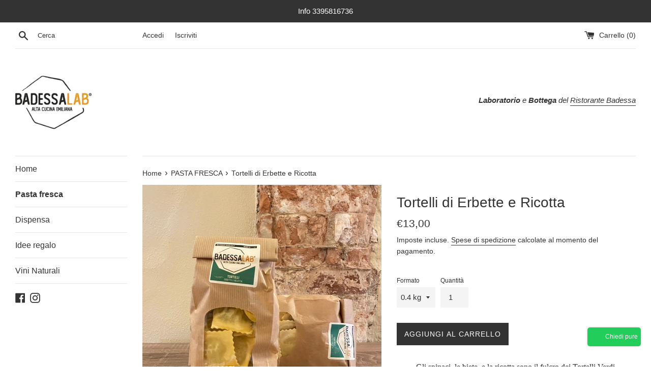

--- FILE ---
content_type: text/html; charset=utf-8
request_url: https://badessalab.it/collections/tutti-i-prodotti-dispensa/products/tortelli-di-erbette
body_size: 19631
content:
<!doctype html>
<html class="supports-no-js" lang="it">
<head>
  <meta charset="utf-8">
  <meta http-equiv="X-UA-Compatible" content="IE=edge,chrome=1">
  <meta name="viewport" content="width=device-width,initial-scale=1">
  <meta name="theme-color" content="">
  <link rel="canonical" href="https://badessalab.it/products/tortelli-di-erbette">

  
    <link rel="shortcut icon" href="//badessalab.it/cdn/shop/files/logo_BADESSA_LAB_2020_senza_ombra_32x32.png?v=1613704125" type="image/png" />
  

  <title>
  Tortelli di Erbette e Ricotta &ndash; BadessaLab
  </title>

  
    <meta name="description" content="Gli spinaci, le biete, e la ricotta sono il fulcro dei Tortelli Verdi. Abbiamo miscelato per questa ricetta le 2 esperienze delle nostre nonne. Ci direte   Il prodotto può essere ritirato-consegnato: fresco, in atmosfera controllata e abbattuto a -18°c. A seconda della modalità seguirà durabilità dai 2 gg sino ai 5 mes">
  

  <!-- /snippets/social-meta-tags.liquid -->




<meta property="og:site_name" content="BadessaLab">
<meta property="og:url" content="https://badessalab.it/products/tortelli-di-erbette">
<meta property="og:title" content="Tortelli di Erbette e Ricotta">
<meta property="og:type" content="product">
<meta property="og:description" content="Gli spinaci, le biete, e la ricotta sono il fulcro dei Tortelli Verdi. Abbiamo miscelato per questa ricetta le 2 esperienze delle nostre nonne. Ci direte   Il prodotto può essere ritirato-consegnato: fresco, in atmosfera controllata e abbattuto a -18°c. A seconda della modalità seguirà durabilità dai 2 gg sino ai 5 mes">

  <meta property="og:price:amount" content="13,00">
  <meta property="og:price:currency" content="EUR">

<meta property="og:image" content="http://badessalab.it/cdn/shop/products/Verdi_31bae8bd-c8bf-4a2f-b12a-7fe3fad7ecbd_1200x1200.jpg?v=1643199780"><meta property="og:image" content="http://badessalab.it/cdn/shop/products/tortelli_1200x1200.jpg?v=1643199780"><meta property="og:image" content="http://badessalab.it/cdn/shop/products/ETEICHETTABADESSALAB-tutte_1__page-0005_1200x1200.jpg?v=1643199780">
<meta property="og:image:secure_url" content="https://badessalab.it/cdn/shop/products/Verdi_31bae8bd-c8bf-4a2f-b12a-7fe3fad7ecbd_1200x1200.jpg?v=1643199780"><meta property="og:image:secure_url" content="https://badessalab.it/cdn/shop/products/tortelli_1200x1200.jpg?v=1643199780"><meta property="og:image:secure_url" content="https://badessalab.it/cdn/shop/products/ETEICHETTABADESSALAB-tutte_1__page-0005_1200x1200.jpg?v=1643199780">


<meta name="twitter:card" content="summary_large_image">
<meta name="twitter:title" content="Tortelli di Erbette e Ricotta">
<meta name="twitter:description" content="Gli spinaci, le biete, e la ricotta sono il fulcro dei Tortelli Verdi. Abbiamo miscelato per questa ricetta le 2 esperienze delle nostre nonne. Ci direte   Il prodotto può essere ritirato-consegnato: fresco, in atmosfera controllata e abbattuto a -18°c. A seconda della modalità seguirà durabilità dai 2 gg sino ai 5 mes">


  <script>
    document.documentElement.className = document.documentElement.className.replace('supports-no-js', 'supports-js');

    var theme = {
      mapStrings: {
        addressError: "Errore durante la ricerca dell\u0026#39;indirizzo",
        addressNoResults: "La ricerca non ha prodotto alcun risultato per quell’indirizzo",
        addressQueryLimit: "Hai superato il limite di utilizzo dell'API di Google. Considera l’aggiornamento a un \u003ca href=\"https:\/\/developers.google.com\/maps\/premium\/usage-limits\"\u003ePiano Premium\u003c\/a\u003e.",
        authError: "Si è verificato un problema di autenticazione con il tuo account di Google Maps."
      }
    }
  </script>

  <link href="//badessalab.it/cdn/shop/t/5/assets/theme.scss.css?v=74510152107722947161759260158" rel="stylesheet" type="text/css" media="all" />

  <script>window.performance && window.performance.mark && window.performance.mark('shopify.content_for_header.start');</script><meta name="facebook-domain-verification" content="clf32gu1l5z2q2lp8kc5y39sfl6z5y">
<meta id="shopify-digital-wallet" name="shopify-digital-wallet" content="/26814742585/digital_wallets/dialog">
<link rel="alternate" type="application/json+oembed" href="https://badessalab.it/products/tortelli-di-erbette.oembed">
<script async="async" src="/checkouts/internal/preloads.js?locale=it-IT"></script>
<script id="shopify-features" type="application/json">{"accessToken":"e5f96dba2ddc350ebe4c7a65f9d7e426","betas":["rich-media-storefront-analytics"],"domain":"badessalab.it","predictiveSearch":true,"shopId":26814742585,"locale":"it"}</script>
<script>var Shopify = Shopify || {};
Shopify.shop = "badessa-express.myshopify.com";
Shopify.locale = "it";
Shopify.currency = {"active":"EUR","rate":"1.0"};
Shopify.country = "IT";
Shopify.theme = {"name":"Simple","id":83926089785,"schema_name":"Simple","schema_version":"12.2.1","theme_store_id":578,"role":"main"};
Shopify.theme.handle = "null";
Shopify.theme.style = {"id":null,"handle":null};
Shopify.cdnHost = "badessalab.it/cdn";
Shopify.routes = Shopify.routes || {};
Shopify.routes.root = "/";</script>
<script type="module">!function(o){(o.Shopify=o.Shopify||{}).modules=!0}(window);</script>
<script>!function(o){function n(){var o=[];function n(){o.push(Array.prototype.slice.apply(arguments))}return n.q=o,n}var t=o.Shopify=o.Shopify||{};t.loadFeatures=n(),t.autoloadFeatures=n()}(window);</script>
<script id="shop-js-analytics" type="application/json">{"pageType":"product"}</script>
<script defer="defer" async type="module" src="//badessalab.it/cdn/shopifycloud/shop-js/modules/v2/client.init-shop-cart-sync_DBkBYU4u.it.esm.js"></script>
<script defer="defer" async type="module" src="//badessalab.it/cdn/shopifycloud/shop-js/modules/v2/chunk.common_Bivs4Di_.esm.js"></script>
<script type="module">
  await import("//badessalab.it/cdn/shopifycloud/shop-js/modules/v2/client.init-shop-cart-sync_DBkBYU4u.it.esm.js");
await import("//badessalab.it/cdn/shopifycloud/shop-js/modules/v2/chunk.common_Bivs4Di_.esm.js");

  window.Shopify.SignInWithShop?.initShopCartSync?.({"fedCMEnabled":true,"windoidEnabled":true});

</script>
<script>(function() {
  var isLoaded = false;
  function asyncLoad() {
    if (isLoaded) return;
    isLoaded = true;
    var urls = ["https:\/\/cdn.shopify.com\/s\/files\/1\/0683\/1371\/0892\/files\/splmn-shopify-prod-August-31.min.js?v=1693985059\u0026shop=badessa-express.myshopify.com","https:\/\/cdn.shopify.com\/s\/files\/1\/0268\/1474\/2585\/t\/5\/assets\/booster_eu_cookie_26814742585.js?v=1610555034\u0026shop=badessa-express.myshopify.com"];
    for (var i = 0; i < urls.length; i++) {
      var s = document.createElement('script');
      s.type = 'text/javascript';
      s.async = true;
      s.src = urls[i];
      var x = document.getElementsByTagName('script')[0];
      x.parentNode.insertBefore(s, x);
    }
  };
  if(window.attachEvent) {
    window.attachEvent('onload', asyncLoad);
  } else {
    window.addEventListener('load', asyncLoad, false);
  }
})();</script>
<script id="__st">var __st={"a":26814742585,"offset":3600,"reqid":"4d258744-48bc-4544-a660-921512f211e9-1768934567","pageurl":"badessalab.it\/collections\/tutti-i-prodotti-dispensa\/products\/tortelli-di-erbette","u":"f20829b8fa15","p":"product","rtyp":"product","rid":4624519168057};</script>
<script>window.ShopifyPaypalV4VisibilityTracking = true;</script>
<script id="captcha-bootstrap">!function(){'use strict';const t='contact',e='account',n='new_comment',o=[[t,t],['blogs',n],['comments',n],[t,'customer']],c=[[e,'customer_login'],[e,'guest_login'],[e,'recover_customer_password'],[e,'create_customer']],r=t=>t.map((([t,e])=>`form[action*='/${t}']:not([data-nocaptcha='true']) input[name='form_type'][value='${e}']`)).join(','),a=t=>()=>t?[...document.querySelectorAll(t)].map((t=>t.form)):[];function s(){const t=[...o],e=r(t);return a(e)}const i='password',u='form_key',d=['recaptcha-v3-token','g-recaptcha-response','h-captcha-response',i],f=()=>{try{return window.sessionStorage}catch{return}},m='__shopify_v',_=t=>t.elements[u];function p(t,e,n=!1){try{const o=window.sessionStorage,c=JSON.parse(o.getItem(e)),{data:r}=function(t){const{data:e,action:n}=t;return t[m]||n?{data:e,action:n}:{data:t,action:n}}(c);for(const[e,n]of Object.entries(r))t.elements[e]&&(t.elements[e].value=n);n&&o.removeItem(e)}catch(o){console.error('form repopulation failed',{error:o})}}const l='form_type',E='cptcha';function T(t){t.dataset[E]=!0}const w=window,h=w.document,L='Shopify',v='ce_forms',y='captcha';let A=!1;((t,e)=>{const n=(g='f06e6c50-85a8-45c8-87d0-21a2b65856fe',I='https://cdn.shopify.com/shopifycloud/storefront-forms-hcaptcha/ce_storefront_forms_captcha_hcaptcha.v1.5.2.iife.js',D={infoText:'Protetto da hCaptcha',privacyText:'Privacy',termsText:'Termini'},(t,e,n)=>{const o=w[L][v],c=o.bindForm;if(c)return c(t,g,e,D).then(n);var r;o.q.push([[t,g,e,D],n]),r=I,A||(h.body.append(Object.assign(h.createElement('script'),{id:'captcha-provider',async:!0,src:r})),A=!0)});var g,I,D;w[L]=w[L]||{},w[L][v]=w[L][v]||{},w[L][v].q=[],w[L][y]=w[L][y]||{},w[L][y].protect=function(t,e){n(t,void 0,e),T(t)},Object.freeze(w[L][y]),function(t,e,n,w,h,L){const[v,y,A,g]=function(t,e,n){const i=e?o:[],u=t?c:[],d=[...i,...u],f=r(d),m=r(i),_=r(d.filter((([t,e])=>n.includes(e))));return[a(f),a(m),a(_),s()]}(w,h,L),I=t=>{const e=t.target;return e instanceof HTMLFormElement?e:e&&e.form},D=t=>v().includes(t);t.addEventListener('submit',(t=>{const e=I(t);if(!e)return;const n=D(e)&&!e.dataset.hcaptchaBound&&!e.dataset.recaptchaBound,o=_(e),c=g().includes(e)&&(!o||!o.value);(n||c)&&t.preventDefault(),c&&!n&&(function(t){try{if(!f())return;!function(t){const e=f();if(!e)return;const n=_(t);if(!n)return;const o=n.value;o&&e.removeItem(o)}(t);const e=Array.from(Array(32),(()=>Math.random().toString(36)[2])).join('');!function(t,e){_(t)||t.append(Object.assign(document.createElement('input'),{type:'hidden',name:u})),t.elements[u].value=e}(t,e),function(t,e){const n=f();if(!n)return;const o=[...t.querySelectorAll(`input[type='${i}']`)].map((({name:t})=>t)),c=[...d,...o],r={};for(const[a,s]of new FormData(t).entries())c.includes(a)||(r[a]=s);n.setItem(e,JSON.stringify({[m]:1,action:t.action,data:r}))}(t,e)}catch(e){console.error('failed to persist form',e)}}(e),e.submit())}));const S=(t,e)=>{t&&!t.dataset[E]&&(n(t,e.some((e=>e===t))),T(t))};for(const o of['focusin','change'])t.addEventListener(o,(t=>{const e=I(t);D(e)&&S(e,y())}));const B=e.get('form_key'),M=e.get(l),P=B&&M;t.addEventListener('DOMContentLoaded',(()=>{const t=y();if(P)for(const e of t)e.elements[l].value===M&&p(e,B);[...new Set([...A(),...v().filter((t=>'true'===t.dataset.shopifyCaptcha))])].forEach((e=>S(e,t)))}))}(h,new URLSearchParams(w.location.search),n,t,e,['guest_login'])})(!0,!0)}();</script>
<script integrity="sha256-4kQ18oKyAcykRKYeNunJcIwy7WH5gtpwJnB7kiuLZ1E=" data-source-attribution="shopify.loadfeatures" defer="defer" src="//badessalab.it/cdn/shopifycloud/storefront/assets/storefront/load_feature-a0a9edcb.js" crossorigin="anonymous"></script>
<script data-source-attribution="shopify.dynamic_checkout.dynamic.init">var Shopify=Shopify||{};Shopify.PaymentButton=Shopify.PaymentButton||{isStorefrontPortableWallets:!0,init:function(){window.Shopify.PaymentButton.init=function(){};var t=document.createElement("script");t.src="https://badessalab.it/cdn/shopifycloud/portable-wallets/latest/portable-wallets.it.js",t.type="module",document.head.appendChild(t)}};
</script>
<script data-source-attribution="shopify.dynamic_checkout.buyer_consent">
  function portableWalletsHideBuyerConsent(e){var t=document.getElementById("shopify-buyer-consent"),n=document.getElementById("shopify-subscription-policy-button");t&&n&&(t.classList.add("hidden"),t.setAttribute("aria-hidden","true"),n.removeEventListener("click",e))}function portableWalletsShowBuyerConsent(e){var t=document.getElementById("shopify-buyer-consent"),n=document.getElementById("shopify-subscription-policy-button");t&&n&&(t.classList.remove("hidden"),t.removeAttribute("aria-hidden"),n.addEventListener("click",e))}window.Shopify?.PaymentButton&&(window.Shopify.PaymentButton.hideBuyerConsent=portableWalletsHideBuyerConsent,window.Shopify.PaymentButton.showBuyerConsent=portableWalletsShowBuyerConsent);
</script>
<script data-source-attribution="shopify.dynamic_checkout.cart.bootstrap">document.addEventListener("DOMContentLoaded",(function(){function t(){return document.querySelector("shopify-accelerated-checkout-cart, shopify-accelerated-checkout")}if(t())Shopify.PaymentButton.init();else{new MutationObserver((function(e,n){t()&&(Shopify.PaymentButton.init(),n.disconnect())})).observe(document.body,{childList:!0,subtree:!0})}}));
</script>

<script>window.performance && window.performance.mark && window.performance.mark('shopify.content_for_header.end');</script>

  <script src="//badessalab.it/cdn/shop/t/5/assets/jquery-1.11.0.min.js?v=32460426840832490021610538002" type="text/javascript"></script>
  <script src="//badessalab.it/cdn/shop/t/5/assets/modernizr.min.js?v=44044439420609591321610538003" type="text/javascript"></script>

  <script src="//badessalab.it/cdn/shop/t/5/assets/lazysizes.min.js?v=155223123402716617051610538002" async="async"></script>

  
<script src="https://cdn.shopify.com/extensions/8d2c31d3-a828-4daf-820f-80b7f8e01c39/nova-eu-cookie-bar-gdpr-4/assets/nova-cookie-app-embed.js" type="text/javascript" defer="defer"></script>
<link href="https://cdn.shopify.com/extensions/8d2c31d3-a828-4daf-820f-80b7f8e01c39/nova-eu-cookie-bar-gdpr-4/assets/nova-cookie.css" rel="stylesheet" type="text/css" media="all">
<link href="https://monorail-edge.shopifysvc.com" rel="dns-prefetch">
<script>(function(){if ("sendBeacon" in navigator && "performance" in window) {try {var session_token_from_headers = performance.getEntriesByType('navigation')[0].serverTiming.find(x => x.name == '_s').description;} catch {var session_token_from_headers = undefined;}var session_cookie_matches = document.cookie.match(/_shopify_s=([^;]*)/);var session_token_from_cookie = session_cookie_matches && session_cookie_matches.length === 2 ? session_cookie_matches[1] : "";var session_token = session_token_from_headers || session_token_from_cookie || "";function handle_abandonment_event(e) {var entries = performance.getEntries().filter(function(entry) {return /monorail-edge.shopifysvc.com/.test(entry.name);});if (!window.abandonment_tracked && entries.length === 0) {window.abandonment_tracked = true;var currentMs = Date.now();var navigation_start = performance.timing.navigationStart;var payload = {shop_id: 26814742585,url: window.location.href,navigation_start,duration: currentMs - navigation_start,session_token,page_type: "product"};window.navigator.sendBeacon("https://monorail-edge.shopifysvc.com/v1/produce", JSON.stringify({schema_id: "online_store_buyer_site_abandonment/1.1",payload: payload,metadata: {event_created_at_ms: currentMs,event_sent_at_ms: currentMs}}));}}window.addEventListener('pagehide', handle_abandonment_event);}}());</script>
<script id="web-pixels-manager-setup">(function e(e,d,r,n,o){if(void 0===o&&(o={}),!Boolean(null===(a=null===(i=window.Shopify)||void 0===i?void 0:i.analytics)||void 0===a?void 0:a.replayQueue)){var i,a;window.Shopify=window.Shopify||{};var t=window.Shopify;t.analytics=t.analytics||{};var s=t.analytics;s.replayQueue=[],s.publish=function(e,d,r){return s.replayQueue.push([e,d,r]),!0};try{self.performance.mark("wpm:start")}catch(e){}var l=function(){var e={modern:/Edge?\/(1{2}[4-9]|1[2-9]\d|[2-9]\d{2}|\d{4,})\.\d+(\.\d+|)|Firefox\/(1{2}[4-9]|1[2-9]\d|[2-9]\d{2}|\d{4,})\.\d+(\.\d+|)|Chrom(ium|e)\/(9{2}|\d{3,})\.\d+(\.\d+|)|(Maci|X1{2}).+ Version\/(15\.\d+|(1[6-9]|[2-9]\d|\d{3,})\.\d+)([,.]\d+|)( \(\w+\)|)( Mobile\/\w+|) Safari\/|Chrome.+OPR\/(9{2}|\d{3,})\.\d+\.\d+|(CPU[ +]OS|iPhone[ +]OS|CPU[ +]iPhone|CPU IPhone OS|CPU iPad OS)[ +]+(15[._]\d+|(1[6-9]|[2-9]\d|\d{3,})[._]\d+)([._]\d+|)|Android:?[ /-](13[3-9]|1[4-9]\d|[2-9]\d{2}|\d{4,})(\.\d+|)(\.\d+|)|Android.+Firefox\/(13[5-9]|1[4-9]\d|[2-9]\d{2}|\d{4,})\.\d+(\.\d+|)|Android.+Chrom(ium|e)\/(13[3-9]|1[4-9]\d|[2-9]\d{2}|\d{4,})\.\d+(\.\d+|)|SamsungBrowser\/([2-9]\d|\d{3,})\.\d+/,legacy:/Edge?\/(1[6-9]|[2-9]\d|\d{3,})\.\d+(\.\d+|)|Firefox\/(5[4-9]|[6-9]\d|\d{3,})\.\d+(\.\d+|)|Chrom(ium|e)\/(5[1-9]|[6-9]\d|\d{3,})\.\d+(\.\d+|)([\d.]+$|.*Safari\/(?![\d.]+ Edge\/[\d.]+$))|(Maci|X1{2}).+ Version\/(10\.\d+|(1[1-9]|[2-9]\d|\d{3,})\.\d+)([,.]\d+|)( \(\w+\)|)( Mobile\/\w+|) Safari\/|Chrome.+OPR\/(3[89]|[4-9]\d|\d{3,})\.\d+\.\d+|(CPU[ +]OS|iPhone[ +]OS|CPU[ +]iPhone|CPU IPhone OS|CPU iPad OS)[ +]+(10[._]\d+|(1[1-9]|[2-9]\d|\d{3,})[._]\d+)([._]\d+|)|Android:?[ /-](13[3-9]|1[4-9]\d|[2-9]\d{2}|\d{4,})(\.\d+|)(\.\d+|)|Mobile Safari.+OPR\/([89]\d|\d{3,})\.\d+\.\d+|Android.+Firefox\/(13[5-9]|1[4-9]\d|[2-9]\d{2}|\d{4,})\.\d+(\.\d+|)|Android.+Chrom(ium|e)\/(13[3-9]|1[4-9]\d|[2-9]\d{2}|\d{4,})\.\d+(\.\d+|)|Android.+(UC? ?Browser|UCWEB|U3)[ /]?(15\.([5-9]|\d{2,})|(1[6-9]|[2-9]\d|\d{3,})\.\d+)\.\d+|SamsungBrowser\/(5\.\d+|([6-9]|\d{2,})\.\d+)|Android.+MQ{2}Browser\/(14(\.(9|\d{2,})|)|(1[5-9]|[2-9]\d|\d{3,})(\.\d+|))(\.\d+|)|K[Aa][Ii]OS\/(3\.\d+|([4-9]|\d{2,})\.\d+)(\.\d+|)/},d=e.modern,r=e.legacy,n=navigator.userAgent;return n.match(d)?"modern":n.match(r)?"legacy":"unknown"}(),u="modern"===l?"modern":"legacy",c=(null!=n?n:{modern:"",legacy:""})[u],f=function(e){return[e.baseUrl,"/wpm","/b",e.hashVersion,"modern"===e.buildTarget?"m":"l",".js"].join("")}({baseUrl:d,hashVersion:r,buildTarget:u}),m=function(e){var d=e.version,r=e.bundleTarget,n=e.surface,o=e.pageUrl,i=e.monorailEndpoint;return{emit:function(e){var a=e.status,t=e.errorMsg,s=(new Date).getTime(),l=JSON.stringify({metadata:{event_sent_at_ms:s},events:[{schema_id:"web_pixels_manager_load/3.1",payload:{version:d,bundle_target:r,page_url:o,status:a,surface:n,error_msg:t},metadata:{event_created_at_ms:s}}]});if(!i)return console&&console.warn&&console.warn("[Web Pixels Manager] No Monorail endpoint provided, skipping logging."),!1;try{return self.navigator.sendBeacon.bind(self.navigator)(i,l)}catch(e){}var u=new XMLHttpRequest;try{return u.open("POST",i,!0),u.setRequestHeader("Content-Type","text/plain"),u.send(l),!0}catch(e){return console&&console.warn&&console.warn("[Web Pixels Manager] Got an unhandled error while logging to Monorail."),!1}}}}({version:r,bundleTarget:l,surface:e.surface,pageUrl:self.location.href,monorailEndpoint:e.monorailEndpoint});try{o.browserTarget=l,function(e){var d=e.src,r=e.async,n=void 0===r||r,o=e.onload,i=e.onerror,a=e.sri,t=e.scriptDataAttributes,s=void 0===t?{}:t,l=document.createElement("script"),u=document.querySelector("head"),c=document.querySelector("body");if(l.async=n,l.src=d,a&&(l.integrity=a,l.crossOrigin="anonymous"),s)for(var f in s)if(Object.prototype.hasOwnProperty.call(s,f))try{l.dataset[f]=s[f]}catch(e){}if(o&&l.addEventListener("load",o),i&&l.addEventListener("error",i),u)u.appendChild(l);else{if(!c)throw new Error("Did not find a head or body element to append the script");c.appendChild(l)}}({src:f,async:!0,onload:function(){if(!function(){var e,d;return Boolean(null===(d=null===(e=window.Shopify)||void 0===e?void 0:e.analytics)||void 0===d?void 0:d.initialized)}()){var d=window.webPixelsManager.init(e)||void 0;if(d){var r=window.Shopify.analytics;r.replayQueue.forEach((function(e){var r=e[0],n=e[1],o=e[2];d.publishCustomEvent(r,n,o)})),r.replayQueue=[],r.publish=d.publishCustomEvent,r.visitor=d.visitor,r.initialized=!0}}},onerror:function(){return m.emit({status:"failed",errorMsg:"".concat(f," has failed to load")})},sri:function(e){var d=/^sha384-[A-Za-z0-9+/=]+$/;return"string"==typeof e&&d.test(e)}(c)?c:"",scriptDataAttributes:o}),m.emit({status:"loading"})}catch(e){m.emit({status:"failed",errorMsg:(null==e?void 0:e.message)||"Unknown error"})}}})({shopId: 26814742585,storefrontBaseUrl: "https://badessalab.it",extensionsBaseUrl: "https://extensions.shopifycdn.com/cdn/shopifycloud/web-pixels-manager",monorailEndpoint: "https://monorail-edge.shopifysvc.com/unstable/produce_batch",surface: "storefront-renderer",enabledBetaFlags: ["2dca8a86"],webPixelsConfigList: [{"id":"463503702","configuration":"{\"pixel_id\":\"738723950970431\",\"pixel_type\":\"facebook_pixel\",\"metaapp_system_user_token\":\"-\"}","eventPayloadVersion":"v1","runtimeContext":"OPEN","scriptVersion":"ca16bc87fe92b6042fbaa3acc2fbdaa6","type":"APP","apiClientId":2329312,"privacyPurposes":["ANALYTICS","MARKETING","SALE_OF_DATA"],"dataSharingAdjustments":{"protectedCustomerApprovalScopes":["read_customer_address","read_customer_email","read_customer_name","read_customer_personal_data","read_customer_phone"]}},{"id":"shopify-app-pixel","configuration":"{}","eventPayloadVersion":"v1","runtimeContext":"STRICT","scriptVersion":"0450","apiClientId":"shopify-pixel","type":"APP","privacyPurposes":["ANALYTICS","MARKETING"]},{"id":"shopify-custom-pixel","eventPayloadVersion":"v1","runtimeContext":"LAX","scriptVersion":"0450","apiClientId":"shopify-pixel","type":"CUSTOM","privacyPurposes":["ANALYTICS","MARKETING"]}],isMerchantRequest: false,initData: {"shop":{"name":"BadessaLab","paymentSettings":{"currencyCode":"EUR"},"myshopifyDomain":"badessa-express.myshopify.com","countryCode":"IT","storefrontUrl":"https:\/\/badessalab.it"},"customer":null,"cart":null,"checkout":null,"productVariants":[{"price":{"amount":13.0,"currencyCode":"EUR"},"product":{"title":"Tortelli di Erbette e Ricotta","vendor":"Badessalab","id":"4624519168057","untranslatedTitle":"Tortelli di Erbette e Ricotta","url":"\/products\/tortelli-di-erbette","type":"pasta"},"id":"31608808046649","image":{"src":"\/\/badessalab.it\/cdn\/shop\/products\/Verdi_31bae8bd-c8bf-4a2f-b12a-7fe3fad7ecbd.jpg?v=1643199780"},"sku":"","title":"0.4 kg","untranslatedTitle":"0.4 kg"},{"price":{"amount":29.0,"currencyCode":"EUR"},"product":{"title":"Tortelli di Erbette e Ricotta","vendor":"Badessalab","id":"4624519168057","untranslatedTitle":"Tortelli di Erbette e Ricotta","url":"\/products\/tortelli-di-erbette","type":"pasta"},"id":"31608808079417","image":{"src":"\/\/badessalab.it\/cdn\/shop\/products\/Verdi_31bae8bd-c8bf-4a2f-b12a-7fe3fad7ecbd.jpg?v=1643199780"},"sku":"","title":"1 kg","untranslatedTitle":"1 kg"}],"purchasingCompany":null},},"https://badessalab.it/cdn","fcfee988w5aeb613cpc8e4bc33m6693e112",{"modern":"","legacy":""},{"shopId":"26814742585","storefrontBaseUrl":"https:\/\/badessalab.it","extensionBaseUrl":"https:\/\/extensions.shopifycdn.com\/cdn\/shopifycloud\/web-pixels-manager","surface":"storefront-renderer","enabledBetaFlags":"[\"2dca8a86\"]","isMerchantRequest":"false","hashVersion":"fcfee988w5aeb613cpc8e4bc33m6693e112","publish":"custom","events":"[[\"page_viewed\",{}],[\"product_viewed\",{\"productVariant\":{\"price\":{\"amount\":13.0,\"currencyCode\":\"EUR\"},\"product\":{\"title\":\"Tortelli di Erbette e Ricotta\",\"vendor\":\"Badessalab\",\"id\":\"4624519168057\",\"untranslatedTitle\":\"Tortelli di Erbette e Ricotta\",\"url\":\"\/products\/tortelli-di-erbette\",\"type\":\"pasta\"},\"id\":\"31608808046649\",\"image\":{\"src\":\"\/\/badessalab.it\/cdn\/shop\/products\/Verdi_31bae8bd-c8bf-4a2f-b12a-7fe3fad7ecbd.jpg?v=1643199780\"},\"sku\":\"\",\"title\":\"0.4 kg\",\"untranslatedTitle\":\"0.4 kg\"}}]]"});</script><script>
  window.ShopifyAnalytics = window.ShopifyAnalytics || {};
  window.ShopifyAnalytics.meta = window.ShopifyAnalytics.meta || {};
  window.ShopifyAnalytics.meta.currency = 'EUR';
  var meta = {"product":{"id":4624519168057,"gid":"gid:\/\/shopify\/Product\/4624519168057","vendor":"Badessalab","type":"pasta","handle":"tortelli-di-erbette","variants":[{"id":31608808046649,"price":1300,"name":"Tortelli di Erbette e Ricotta - 0.4 kg","public_title":"0.4 kg","sku":""},{"id":31608808079417,"price":2900,"name":"Tortelli di Erbette e Ricotta - 1 kg","public_title":"1 kg","sku":""}],"remote":false},"page":{"pageType":"product","resourceType":"product","resourceId":4624519168057,"requestId":"4d258744-48bc-4544-a660-921512f211e9-1768934567"}};
  for (var attr in meta) {
    window.ShopifyAnalytics.meta[attr] = meta[attr];
  }
</script>
<script class="analytics">
  (function () {
    var customDocumentWrite = function(content) {
      var jquery = null;

      if (window.jQuery) {
        jquery = window.jQuery;
      } else if (window.Checkout && window.Checkout.$) {
        jquery = window.Checkout.$;
      }

      if (jquery) {
        jquery('body').append(content);
      }
    };

    var hasLoggedConversion = function(token) {
      if (token) {
        return document.cookie.indexOf('loggedConversion=' + token) !== -1;
      }
      return false;
    }

    var setCookieIfConversion = function(token) {
      if (token) {
        var twoMonthsFromNow = new Date(Date.now());
        twoMonthsFromNow.setMonth(twoMonthsFromNow.getMonth() + 2);

        document.cookie = 'loggedConversion=' + token + '; expires=' + twoMonthsFromNow;
      }
    }

    var trekkie = window.ShopifyAnalytics.lib = window.trekkie = window.trekkie || [];
    if (trekkie.integrations) {
      return;
    }
    trekkie.methods = [
      'identify',
      'page',
      'ready',
      'track',
      'trackForm',
      'trackLink'
    ];
    trekkie.factory = function(method) {
      return function() {
        var args = Array.prototype.slice.call(arguments);
        args.unshift(method);
        trekkie.push(args);
        return trekkie;
      };
    };
    for (var i = 0; i < trekkie.methods.length; i++) {
      var key = trekkie.methods[i];
      trekkie[key] = trekkie.factory(key);
    }
    trekkie.load = function(config) {
      trekkie.config = config || {};
      trekkie.config.initialDocumentCookie = document.cookie;
      var first = document.getElementsByTagName('script')[0];
      var script = document.createElement('script');
      script.type = 'text/javascript';
      script.onerror = function(e) {
        var scriptFallback = document.createElement('script');
        scriptFallback.type = 'text/javascript';
        scriptFallback.onerror = function(error) {
                var Monorail = {
      produce: function produce(monorailDomain, schemaId, payload) {
        var currentMs = new Date().getTime();
        var event = {
          schema_id: schemaId,
          payload: payload,
          metadata: {
            event_created_at_ms: currentMs,
            event_sent_at_ms: currentMs
          }
        };
        return Monorail.sendRequest("https://" + monorailDomain + "/v1/produce", JSON.stringify(event));
      },
      sendRequest: function sendRequest(endpointUrl, payload) {
        // Try the sendBeacon API
        if (window && window.navigator && typeof window.navigator.sendBeacon === 'function' && typeof window.Blob === 'function' && !Monorail.isIos12()) {
          var blobData = new window.Blob([payload], {
            type: 'text/plain'
          });

          if (window.navigator.sendBeacon(endpointUrl, blobData)) {
            return true;
          } // sendBeacon was not successful

        } // XHR beacon

        var xhr = new XMLHttpRequest();

        try {
          xhr.open('POST', endpointUrl);
          xhr.setRequestHeader('Content-Type', 'text/plain');
          xhr.send(payload);
        } catch (e) {
          console.log(e);
        }

        return false;
      },
      isIos12: function isIos12() {
        return window.navigator.userAgent.lastIndexOf('iPhone; CPU iPhone OS 12_') !== -1 || window.navigator.userAgent.lastIndexOf('iPad; CPU OS 12_') !== -1;
      }
    };
    Monorail.produce('monorail-edge.shopifysvc.com',
      'trekkie_storefront_load_errors/1.1',
      {shop_id: 26814742585,
      theme_id: 83926089785,
      app_name: "storefront",
      context_url: window.location.href,
      source_url: "//badessalab.it/cdn/s/trekkie.storefront.cd680fe47e6c39ca5d5df5f0a32d569bc48c0f27.min.js"});

        };
        scriptFallback.async = true;
        scriptFallback.src = '//badessalab.it/cdn/s/trekkie.storefront.cd680fe47e6c39ca5d5df5f0a32d569bc48c0f27.min.js';
        first.parentNode.insertBefore(scriptFallback, first);
      };
      script.async = true;
      script.src = '//badessalab.it/cdn/s/trekkie.storefront.cd680fe47e6c39ca5d5df5f0a32d569bc48c0f27.min.js';
      first.parentNode.insertBefore(script, first);
    };
    trekkie.load(
      {"Trekkie":{"appName":"storefront","development":false,"defaultAttributes":{"shopId":26814742585,"isMerchantRequest":null,"themeId":83926089785,"themeCityHash":"7301124329202018209","contentLanguage":"it","currency":"EUR","eventMetadataId":"584fd396-ff51-4fc4-b33b-15fb78d5e192"},"isServerSideCookieWritingEnabled":true,"monorailRegion":"shop_domain","enabledBetaFlags":["65f19447"]},"Session Attribution":{},"S2S":{"facebookCapiEnabled":true,"source":"trekkie-storefront-renderer","apiClientId":580111}}
    );

    var loaded = false;
    trekkie.ready(function() {
      if (loaded) return;
      loaded = true;

      window.ShopifyAnalytics.lib = window.trekkie;

      var originalDocumentWrite = document.write;
      document.write = customDocumentWrite;
      try { window.ShopifyAnalytics.merchantGoogleAnalytics.call(this); } catch(error) {};
      document.write = originalDocumentWrite;

      window.ShopifyAnalytics.lib.page(null,{"pageType":"product","resourceType":"product","resourceId":4624519168057,"requestId":"4d258744-48bc-4544-a660-921512f211e9-1768934567","shopifyEmitted":true});

      var match = window.location.pathname.match(/checkouts\/(.+)\/(thank_you|post_purchase)/)
      var token = match? match[1]: undefined;
      if (!hasLoggedConversion(token)) {
        setCookieIfConversion(token);
        window.ShopifyAnalytics.lib.track("Viewed Product",{"currency":"EUR","variantId":31608808046649,"productId":4624519168057,"productGid":"gid:\/\/shopify\/Product\/4624519168057","name":"Tortelli di Erbette e Ricotta - 0.4 kg","price":"13.00","sku":"","brand":"Badessalab","variant":"0.4 kg","category":"pasta","nonInteraction":true,"remote":false},undefined,undefined,{"shopifyEmitted":true});
      window.ShopifyAnalytics.lib.track("monorail:\/\/trekkie_storefront_viewed_product\/1.1",{"currency":"EUR","variantId":31608808046649,"productId":4624519168057,"productGid":"gid:\/\/shopify\/Product\/4624519168057","name":"Tortelli di Erbette e Ricotta - 0.4 kg","price":"13.00","sku":"","brand":"Badessalab","variant":"0.4 kg","category":"pasta","nonInteraction":true,"remote":false,"referer":"https:\/\/badessalab.it\/collections\/tutti-i-prodotti-dispensa\/products\/tortelli-di-erbette"});
      }
    });


        var eventsListenerScript = document.createElement('script');
        eventsListenerScript.async = true;
        eventsListenerScript.src = "//badessalab.it/cdn/shopifycloud/storefront/assets/shop_events_listener-3da45d37.js";
        document.getElementsByTagName('head')[0].appendChild(eventsListenerScript);

})();</script>
<script
  defer
  src="https://badessalab.it/cdn/shopifycloud/perf-kit/shopify-perf-kit-3.0.4.min.js"
  data-application="storefront-renderer"
  data-shop-id="26814742585"
  data-render-region="gcp-us-east1"
  data-page-type="product"
  data-theme-instance-id="83926089785"
  data-theme-name="Simple"
  data-theme-version="12.2.1"
  data-monorail-region="shop_domain"
  data-resource-timing-sampling-rate="10"
  data-shs="true"
  data-shs-beacon="true"
  data-shs-export-with-fetch="true"
  data-shs-logs-sample-rate="1"
  data-shs-beacon-endpoint="https://badessalab.it/api/collect"
></script>
</head>

<body id="tortelli-di-erbette-e-ricotta" class="template-product">

  <a class="in-page-link visually-hidden skip-link" href="#MainContent">Vai direttamente ai contenuti</a>

  <div id="shopify-section-header" class="shopify-section">

  <style>
    .site-header__logo {
      width: 150px;
    }
    #HeaderLogoWrapper {
      max-width: 150px !important;
    }
  </style>
  <style>
    .announcement-bar--link:hover {
      

      
        background-color: #3d3d3d;
      
    }
  </style>

  
    <div class="announcement-bar">
  

    <p class="announcement-bar__message site-wrapper">Info 3395816736</p>

  
    </div>
  


<div class="site-wrapper">
  <div class="top-bar grid">

    <div class="grid__item medium-up--one-fifth small--one-half">
      <div class="top-bar__search">
        <a href="/search" class="medium-up--hide">
          <svg aria-hidden="true" focusable="false" role="presentation" class="icon icon-search" viewBox="0 0 20 20"><path fill="#444" d="M18.64 17.02l-5.31-5.31c.81-1.08 1.26-2.43 1.26-3.87C14.5 4.06 11.44 1 7.75 1S1 4.06 1 7.75s3.06 6.75 6.75 6.75c1.44 0 2.79-.45 3.87-1.26l5.31 5.31c.45.45 1.26.54 1.71.09.45-.36.45-1.17 0-1.62zM3.25 7.75c0-2.52 1.98-4.5 4.5-4.5s4.5 1.98 4.5 4.5-1.98 4.5-4.5 4.5-4.5-1.98-4.5-4.5z"/></svg>
        </a>
        <form action="/search" method="get" class="search-bar small--hide" role="search">
          
          <button type="submit" class="search-bar__submit">
            <svg aria-hidden="true" focusable="false" role="presentation" class="icon icon-search" viewBox="0 0 20 20"><path fill="#444" d="M18.64 17.02l-5.31-5.31c.81-1.08 1.26-2.43 1.26-3.87C14.5 4.06 11.44 1 7.75 1S1 4.06 1 7.75s3.06 6.75 6.75 6.75c1.44 0 2.79-.45 3.87-1.26l5.31 5.31c.45.45 1.26.54 1.71.09.45-.36.45-1.17 0-1.62zM3.25 7.75c0-2.52 1.98-4.5 4.5-4.5s4.5 1.98 4.5 4.5-1.98 4.5-4.5 4.5-4.5-1.98-4.5-4.5z"/></svg>
            <span class="icon__fallback-text">Cerca</span>
          </button>
          <input type="search" name="q" class="search-bar__input" value="" placeholder="Cerca" aria-label="Cerca">
        </form>
      </div>
    </div>

    
      <div class="grid__item medium-up--two-fifths small--hide">
        <span class="customer-links small--hide">
          
            <a href="/account/login" id="customer_login_link">Accedi</a>
            <span class="vertical-divider"></span>
            <a href="/account/register" id="customer_register_link">Iscriviti</a>
          
        </span>
      </div>
    

    <div class="grid__item  medium-up--two-fifths  small--one-half text-right">
      <a href="/cart" class="site-header__cart">
        <svg aria-hidden="true" focusable="false" role="presentation" class="icon icon-cart" viewBox="0 0 20 20"><path fill="#444" d="M18.936 5.564c-.144-.175-.35-.207-.55-.207h-.003L6.774 4.286c-.272 0-.417.089-.491.18-.079.096-.16.263-.094.585l2.016 5.705c.163.407.642.673 1.068.673h8.401c.433 0 .854-.285.941-.725l.484-4.571c.045-.221-.015-.388-.163-.567z"/><path fill="#444" d="M17.107 12.5H7.659L4.98 4.117l-.362-1.059c-.138-.401-.292-.559-.695-.559H.924c-.411 0-.748.303-.748.714s.337.714.748.714h2.413l3.002 9.48c.126.38.295.52.942.52h9.825c.411 0 .748-.303.748-.714s-.336-.714-.748-.714zM10.424 16.23a1.498 1.498 0 1 1-2.997 0 1.498 1.498 0 0 1 2.997 0zM16.853 16.23a1.498 1.498 0 1 1-2.997 0 1.498 1.498 0 0 1 2.997 0z"/></svg>
        <span class="small--hide">
          Carrello
          (<span id="CartCount">0</span>)
        </span>
      </a>
    </div>
  </div>

  <hr class="small--hide hr--border">

  <header class="site-header grid medium-up--grid--table" role="banner">
    <div class="grid__item small--text-center">
      <div itemscope itemtype="http://schema.org/Organization">
        

          <div id="HeaderLogoWrapper" class="supports-js">
            <a href="/" itemprop="url" style="padding-top:100.0%; display: block;">
              <img id="HeaderLogo"
                   class="lazyload"
                   src="//badessalab.it/cdn/shop/files/logo_BADESSA_LAB_2020_senza_ombra_150x150.png?v=1613704125"
                   data-src="//badessalab.it/cdn/shop/files/logo_BADESSA_LAB_2020_senza_ombra_{width}x.png?v=1613704125"
                   data-widths="[180, 360, 540, 720, 900, 1080, 1296, 1512, 1728, 2048]"
                   data-aspectratio="1.0"
                   data-sizes="auto"
                   alt="BadessaLab"
                   itemprop="logo">
            </a>
          </div>
          <noscript>
            
            <a href="/" itemprop="url">
              <img class="site-header__logo" src="//badessalab.it/cdn/shop/files/logo_BADESSA_LAB_2020_senza_ombra_150x.png?v=1613704125"
              srcset="//badessalab.it/cdn/shop/files/logo_BADESSA_LAB_2020_senza_ombra_150x.png?v=1613704125 1x, //badessalab.it/cdn/shop/files/logo_BADESSA_LAB_2020_senza_ombra_150x@2x.png?v=1613704125 2x"
              alt="BadessaLab"
              itemprop="logo">
            </a>
          </noscript>
          
        
      </div>
    </div>
    
      <div class="grid__item medium-up--text-right small--text-center">
        <div class="rte tagline">
          <p><strong><em>Laboratorio</em></strong><em> e </em><strong><em>Bottega</em></strong><em> del </em><a href="https://www.ristorantebadessa.it/" title="https://www.ristorantebadessa.it/" target="_blank"><em>Ristorante Badessa</em></a></p>
        </div>
      </div>
    
  </header>
</div>




</div>

    

  <div class="site-wrapper">

    <div class="grid">

      <div id="shopify-section-sidebar" class="shopify-section"><div data-section-id="sidebar" data-section-type="sidebar-section">
  <nav class="grid__item small--text-center medium-up--one-fifth" role="navigation">
    <hr class="hr--small medium-up--hide">
    <button id="ToggleMobileMenu" class="mobile-menu-icon medium-up--hide" aria-haspopup="true" aria-owns="SiteNav">
      <span class="line"></span>
      <span class="line"></span>
      <span class="line"></span>
      <span class="line"></span>
      <span class="icon__fallback-text">Menu</span>
    </button>
    <div id="SiteNav" class="site-nav" role="menu">
      <ul class="list--nav">
        
          
          
            <li class="site-nav__item">
              <a href="/" class="site-nav__link">Home</a>
            </li>
          
        
          
          
            <li class="site-nav__item site-nav--active">
              <a href="/collections/tutti-i-prodotti-dispensa" class="site-nav__link" aria-current="page">Pasta fresca</a>
            </li>
          
        
          
          
            <li class="site-nav__item">
              <a href="/collections/dispensa" class="site-nav__link">Dispensa</a>
            </li>
          
        
          
          
            <li class="site-nav__item">
              <a href="/collections/idee-regalo" class="site-nav__link">Idee regalo</a>
            </li>
          
        
          
          
            <li class="site-nav__item">
              <a href="/collections/proposta-di-vini" class="site-nav__link">Vini Naturali</a>
            </li>
          
        
        
          
            <li>
              <a href="/account/login" class="site-nav__link site-nav--account medium-up--hide">Accedi</a>
            </li>
            <li>
              <a href="/account/register" class="site-nav__link site-nav--account medium-up--hide">Iscriviti</a>
            </li>
          
        
      </ul>
      <ul class="list--inline social-links">
        
          <li>
            <a href="https://www.facebook.com/ristorantebadessa.it" title="BadessaLab su Facebook">
              <svg aria-hidden="true" focusable="false" role="presentation" class="icon icon-facebook" viewBox="0 0 20 20"><path fill="#444" d="M18.05.811q.439 0 .744.305t.305.744v16.637q0 .439-.305.744t-.744.305h-4.732v-7.221h2.415l.342-2.854h-2.757v-1.83q0-.659.293-1t1.073-.342h1.488V3.762q-.976-.098-2.171-.098-1.634 0-2.635.964t-1 2.72V9.47H7.951v2.854h2.415v7.221H1.413q-.439 0-.744-.305t-.305-.744V1.859q0-.439.305-.744T1.413.81H18.05z"/></svg>
              <span class="icon__fallback-text">Facebook</span>
            </a>
          </li>
        
        
        
        
          <li>
            <a href="https://www.instagram.com/ristorantebadessa/?hl=it" title="BadessaLab su Instagram">
              <svg aria-hidden="true" focusable="false" role="presentation" class="icon icon-instagram" viewBox="0 0 512 512"><path d="M256 49.5c67.3 0 75.2.3 101.8 1.5 24.6 1.1 37.9 5.2 46.8 8.7 11.8 4.6 20.2 10 29 18.8s14.3 17.2 18.8 29c3.4 8.9 7.6 22.2 8.7 46.8 1.2 26.6 1.5 34.5 1.5 101.8s-.3 75.2-1.5 101.8c-1.1 24.6-5.2 37.9-8.7 46.8-4.6 11.8-10 20.2-18.8 29s-17.2 14.3-29 18.8c-8.9 3.4-22.2 7.6-46.8 8.7-26.6 1.2-34.5 1.5-101.8 1.5s-75.2-.3-101.8-1.5c-24.6-1.1-37.9-5.2-46.8-8.7-11.8-4.6-20.2-10-29-18.8s-14.3-17.2-18.8-29c-3.4-8.9-7.6-22.2-8.7-46.8-1.2-26.6-1.5-34.5-1.5-101.8s.3-75.2 1.5-101.8c1.1-24.6 5.2-37.9 8.7-46.8 4.6-11.8 10-20.2 18.8-29s17.2-14.3 29-18.8c8.9-3.4 22.2-7.6 46.8-8.7 26.6-1.3 34.5-1.5 101.8-1.5m0-45.4c-68.4 0-77 .3-103.9 1.5C125.3 6.8 107 11.1 91 17.3c-16.6 6.4-30.6 15.1-44.6 29.1-14 14-22.6 28.1-29.1 44.6-6.2 16-10.5 34.3-11.7 61.2C4.4 179 4.1 187.6 4.1 256s.3 77 1.5 103.9c1.2 26.8 5.5 45.1 11.7 61.2 6.4 16.6 15.1 30.6 29.1 44.6 14 14 28.1 22.6 44.6 29.1 16 6.2 34.3 10.5 61.2 11.7 26.9 1.2 35.4 1.5 103.9 1.5s77-.3 103.9-1.5c26.8-1.2 45.1-5.5 61.2-11.7 16.6-6.4 30.6-15.1 44.6-29.1 14-14 22.6-28.1 29.1-44.6 6.2-16 10.5-34.3 11.7-61.2 1.2-26.9 1.5-35.4 1.5-103.9s-.3-77-1.5-103.9c-1.2-26.8-5.5-45.1-11.7-61.2-6.4-16.6-15.1-30.6-29.1-44.6-14-14-28.1-22.6-44.6-29.1-16-6.2-34.3-10.5-61.2-11.7-27-1.1-35.6-1.4-104-1.4z"/><path d="M256 126.6c-71.4 0-129.4 57.9-129.4 129.4s58 129.4 129.4 129.4 129.4-58 129.4-129.4-58-129.4-129.4-129.4zm0 213.4c-46.4 0-84-37.6-84-84s37.6-84 84-84 84 37.6 84 84-37.6 84-84 84z"/><circle cx="390.5" cy="121.5" r="30.2"/></svg>
              <span class="icon__fallback-text">Instagram</span>
            </a>
          </li>
        
        
        
        
        
        
        
        
      </ul>
    </div>
    <hr class="medium-up--hide hr--small ">
  </nav>
</div>




</div>

      <main class="main-content grid__item medium-up--four-fifths" id="MainContent" role="main">
        
          <hr class="hr--border-top small--hide">
        
        
          <nav class="breadcrumb-nav small--text-center" aria-label="Sei qui">
  <span itemscope itemtype="http://schema.org/BreadcrumbList">
    <span itemprop="itemListElement" itemscope itemtype="http://schema.org/ListItem">
      <a href="/" itemprop="item" title="Torna alla pagina iniziale">
        <span itemprop="name">Home</span>
      </a>
      <span itemprop="position" hidden>1</span>
    </span>
    <span class="breadcrumb-nav__separator" aria-hidden="true">›</span>
  
      
        <span itemprop="itemListElement" itemscope itemtype="http://schema.org/ListItem">
          <a href="/collections/tutti-i-prodotti-dispensa" itemprop="item">
            <span itemprop="name">PASTA FRESCA</span>
          </a>
          <span itemprop="position" hidden>2</span>
        </span>
        <span class="breadcrumb-nav__separator" aria-hidden="true">›</span>
      
      <span itemprop="itemListElement" itemscope itemtype="http://schema.org/ListItem">
        <span itemprop="name">Tortelli di Erbette e Ricotta</span>
        
        
        <span itemprop="position" hidden>3</span>
      </span>
    
  </span>
</nav>

        
        

<div id="shopify-section-product-template" class="shopify-section"><!-- /templates/product.liquid -->
<div itemscope itemtype="http://schema.org/Product" id="ProductSection" data-section-id="product-template" data-section-type="product-template" data-image-zoom-type="zoom-in" data-show-extra-tab="false" data-extra-tab-content="" data-cart-enable-ajax="true" data-enable-history-state="true">

  <meta itemprop="name" content="Tortelli di Erbette e Ricotta">
  <meta itemprop="url" content="https://badessalab.it/products/tortelli-di-erbette">
  <meta itemprop="image" content="//badessalab.it/cdn/shop/products/Verdi_31bae8bd-c8bf-4a2f-b12a-7fe3fad7ecbd_grande.jpg?v=1643199780">

  
  
<div class="grid product-single">

    <div class="grid__item medium-up--one-half">
      
        
        
<style>
  

  @media screen and (min-width: 750px) { 
    #ProductImage-28986976763961 {
      max-width: 720px;
      max-height: 720.0px;
    }
    #ProductImageWrapper-28986976763961 {
      max-width: 720px;
    }
   } 

  
    
    @media screen and (max-width: 749px) {
      #ProductImage-28986976763961 {
        max-width: 720px;
        max-height: 720px;
      }
      #ProductImageWrapper-28986976763961 {
        max-width: 720px;
      }
    }
  
</style>


        <div id="ProductImageWrapper-28986976763961" class="product-single__featured-image-wrapper supports-js" data-image-id="28986976763961">
          <div class="product-single__photos" data-image-id="28986976763961" style="padding-top:100.0%;">
            <img id="ProductImage-28986976763961"
                 class="product-single__photo lazyload"
                  data-zoom="//badessalab.it/cdn/shop/products/Verdi_31bae8bd-c8bf-4a2f-b12a-7fe3fad7ecbd_1024x1024.jpg?v=1643199780"
                 src="//badessalab.it/cdn/shop/products/Verdi_31bae8bd-c8bf-4a2f-b12a-7fe3fad7ecbd_200x200.jpg?v=1643199780"
                 data-src="//badessalab.it/cdn/shop/products/Verdi_31bae8bd-c8bf-4a2f-b12a-7fe3fad7ecbd_{width}x.jpg?v=1643199780"
                 data-widths="[180, 360, 470, 600, 750, 940, 1080, 1296, 1512, 1728, 2048]"
                 data-aspectratio="1.0"
                 data-sizes="auto"
                 alt="Tortelli di Erbette e Ricotta">
          </div>
          
        </div>
      
        
        
<style>
  

  @media screen and (min-width: 750px) { 
    #ProductImage-13837810892857 {
      max-width: 706px;
      max-height: 706px;
    }
    #ProductImageWrapper-13837810892857 {
      max-width: 706px;
    }
   } 

  
    
    @media screen and (max-width: 749px) {
      #ProductImage-13837810892857 {
        max-width: 706px;
        max-height: 720px;
      }
      #ProductImageWrapper-13837810892857 {
        max-width: 706px;
      }
    }
  
</style>


        <div id="ProductImageWrapper-13837810892857" class="product-single__featured-image-wrapper supports-js hidden" data-image-id="13837810892857">
          <div class="product-single__photos" data-image-id="13837810892857" style="padding-top:100.0%;">
            <img id="ProductImage-13837810892857"
                 class="product-single__photo lazyload lazypreload"
                  data-zoom="//badessalab.it/cdn/shop/products/tortelli_1024x1024.jpg?v=1643199780"
                 src="//badessalab.it/cdn/shop/products/tortelli_200x200.jpg?v=1643199780"
                 data-src="//badessalab.it/cdn/shop/products/tortelli_{width}x.jpg?v=1643199780"
                 data-widths="[180, 360, 470, 600, 750, 940, 1080, 1296, 1512, 1728, 2048]"
                 data-aspectratio="1.0"
                 data-sizes="auto"
                 alt="Tortelli di Erbette e Ricotta">
          </div>
          
        </div>
      
        
        
<style>
  

  @media screen and (min-width: 750px) { 
    #ProductImage-18613466824761 {
      max-width: 325px;
      max-height: 325px;
    }
    #ProductImageWrapper-18613466824761 {
      max-width: 325px;
    }
   } 

  
    
    @media screen and (max-width: 749px) {
      #ProductImage-18613466824761 {
        max-width: 325px;
        max-height: 720px;
      }
      #ProductImageWrapper-18613466824761 {
        max-width: 325px;
      }
    }
  
</style>


        <div id="ProductImageWrapper-18613466824761" class="product-single__featured-image-wrapper supports-js hidden" data-image-id="18613466824761">
          <div class="product-single__photos" data-image-id="18613466824761" style="padding-top:100.0%;">
            <img id="ProductImage-18613466824761"
                 class="product-single__photo lazyload lazypreload"
                  data-zoom="//badessalab.it/cdn/shop/products/ETEICHETTABADESSALAB-tutte_1__page-0005_1024x1024.jpg?v=1643199780"
                 src="//badessalab.it/cdn/shop/products/ETEICHETTABADESSALAB-tutte_1__page-0005_200x200.jpg?v=1643199780"
                 data-src="//badessalab.it/cdn/shop/products/ETEICHETTABADESSALAB-tutte_1__page-0005_{width}x.jpg?v=1643199780"
                 data-widths="[180, 360, 470, 600, 750, 940, 1080, 1296, 1512, 1728, 2048]"
                 data-aspectratio="1.0"
                 data-sizes="auto"
                 alt="Tortelli di Erbette e Ricotta">
          </div>
          
        </div>
      
        
        
<style>
  

  @media screen and (min-width: 750px) { 
    #ProductImage-16533145681977 {
      max-width: 450.0px;
      max-height: 600px;
    }
    #ProductImageWrapper-16533145681977 {
      max-width: 450.0px;
    }
   } 

  
    
    @media screen and (max-width: 749px) {
      #ProductImage-16533145681977 {
        max-width: 540.0px;
        max-height: 720px;
      }
      #ProductImageWrapper-16533145681977 {
        max-width: 540.0px;
      }
    }
  
</style>


        <div id="ProductImageWrapper-16533145681977" class="product-single__featured-image-wrapper supports-js hidden" data-image-id="16533145681977">
          <div class="product-single__photos" data-image-id="16533145681977" style="padding-top:133.33333333333334%;">
            <img id="ProductImage-16533145681977"
                 class="product-single__photo lazyload lazypreload"
                  data-zoom="//badessalab.it/cdn/shop/products/verdi_1024x1024.jpg?v=1643199780"
                 src="//badessalab.it/cdn/shop/products/verdi_200x200.jpg?v=1643199780"
                 data-src="//badessalab.it/cdn/shop/products/verdi_{width}x.jpg?v=1643199780"
                 data-widths="[180, 360, 470, 600, 750, 940, 1080, 1296, 1512, 1728, 2048]"
                 data-aspectratio="0.75"
                 data-sizes="auto"
                 alt="Tortelli di Erbette e Ricotta">
          </div>
          
        </div>
      

      <noscript>
        <img src="//badessalab.it/cdn/shop/products/Verdi_31bae8bd-c8bf-4a2f-b12a-7fe3fad7ecbd_grande.jpg?v=1643199780" alt="Tortelli di Erbette e Ricotta">
      </noscript>

      
        <ul class="product-single__thumbnails grid grid--uniform" id="ProductThumbs">

          

          
            <li class="grid__item small--one-half medium-up--one-quarter">
              <a href="//badessalab.it/cdn/shop/products/Verdi_31bae8bd-c8bf-4a2f-b12a-7fe3fad7ecbd_grande.jpg?v=1643199780" class="product-single__thumbnail" data-image-id="28986976763961">
                <img src="//badessalab.it/cdn/shop/products/Verdi_31bae8bd-c8bf-4a2f-b12a-7fe3fad7ecbd_compact.jpg?v=1643199780" alt="Tortelli di Erbette e Ricotta">
              </a>
            </li>
          
            <li class="grid__item small--one-half medium-up--one-quarter">
              <a href="//badessalab.it/cdn/shop/products/tortelli_grande.jpg?v=1643199780" class="product-single__thumbnail" data-image-id="13837810892857">
                <img src="//badessalab.it/cdn/shop/products/tortelli_compact.jpg?v=1643199780" alt="Tortelli di Erbette e Ricotta">
              </a>
            </li>
          
            <li class="grid__item small--one-half medium-up--one-quarter">
              <a href="//badessalab.it/cdn/shop/products/ETEICHETTABADESSALAB-tutte_1__page-0005_grande.jpg?v=1643199780" class="product-single__thumbnail" data-image-id="18613466824761">
                <img src="//badessalab.it/cdn/shop/products/ETEICHETTABADESSALAB-tutte_1__page-0005_compact.jpg?v=1643199780" alt="Tortelli di Erbette e Ricotta">
              </a>
            </li>
          
            <li class="grid__item small--one-half medium-up--one-quarter">
              <a href="//badessalab.it/cdn/shop/products/verdi_grande.jpg?v=1643199780" class="product-single__thumbnail" data-image-id="16533145681977">
                <img src="//badessalab.it/cdn/shop/products/verdi_compact.jpg?v=1643199780" alt="Tortelli di Erbette e Ricotta">
              </a>
            </li>
          

        </ul>
      

      
    </div>

    <div class="grid__item medium-up--one-half">
      <div class="product-single__meta small--text-center">
        <h1 class="product-single__title" itemprop="name">Tortelli di Erbette e Ricotta</h1>

        

        <div itemprop="offers" itemscope itemtype="http://schema.org/Offer">
          <meta itemprop="priceCurrency" content="EUR">

          <link itemprop="availability" href="http://schema.org/InStock">

          <p class="product-single__prices">
            
              <span class="visually-hidden">Prezzo di listino</span>
            
            <span id="ProductPrice" class="product-single__price" itemprop="price" content="13.0">
              €13,00
            </span>

            

            
          </p><div class="product-single__policies rte">Imposte incluse.
<a href="/policies/shipping-policy">Spese di spedizione</a> calcolate al momento del pagamento.
</div><form method="post" action="/cart/add" id="product_form_4624519168057" accept-charset="UTF-8" class="product-form" enctype="multipart/form-data"><input type="hidden" name="form_type" value="product" /><input type="hidden" name="utf8" value="✓" />
            <select name="id" id="ProductSelect-product-template" class="product-single__variants">
              
                
                  <option  selected="selected"  data-sku="" value="31608808046649">0.4 kg - €13,00 EUR</option>
                
              
                
                  <option  data-sku="" value="31608808079417">1 kg - €29,00 EUR</option>
                
              
            </select>

            
              <div class="product-single__quantity">
                <label for="Quantity">Quantità</label>
                <input type="number" id="Quantity" name="quantity" value="1" min="1">
              </div>
            

            <div class="product-single__cart-submit-wrapper">
              <button type="submit" name="add" id="AddToCart" class="btn product-single__cart-submit" data-cart-url="/cart">
                <span id="AddToCartText">Aggiungi al carrello</span>
              </button>
              
            </div>

          <input type="hidden" name="product-id" value="4624519168057" /><input type="hidden" name="section-id" value="product-template" /></form>

        </div>

        

  
    
      <div class="product-single__description rte" itemprop="description">
        <meta content="text/html; charset=utf-8" http-equiv="CONTENT-TYPE"> <meta content="OpenOffice 4.1.7  (Win32)" name="GENERATOR">
<style type="text/css"><!--
@page { margin: 2cm }
		P { margin-bottom: 0.21cm }
		A:link { so-language: zxx }
--></style>
<p align="CENTER"><span face="Times New Roman, serif" style="font-family: 'Times New Roman', serif;"><span size="3" style="font-size: medium;"><span>Gli spinaci, le biete, e la ricotta sono il fulcro dei Tortelli Verdi.</span></span></span></p>
<p align="CENTER"><span face="Times New Roman, serif" style="font-family: 'Times New Roman', serif;"><span size="3" style="font-size: medium;"><span>Abbiamo miscelato per questa ricetta le 2 esperienze delle nostre nonne.</span></span></span></p>
<p align="CENTER"><span face="Times New Roman, serif" style="font-family: 'Times New Roman', serif;"><span size="3" style="font-size: medium;"><span>Ci direte</span></span></span></p>
<p align="CENTER"> </p>
<p align="CENTER"><em>Il prodotto può essere ritirato-consegnato: fresco, in atmosfera controllata e abbattuto a -18°c. A seconda della modalità seguirà durabilità dai 2 gg sino ai 5 mesi di conservazione.</em></p>
<p align="CENTER"> </p>
<p align="CENTER"><span>ingredienti:</span></p>
<p align="CENTER"><i><span> </span></i><i><span>Pasta</span></i><span>: </span><b><span>Farina di grano tenero</span></b><span> tipo “0”, </span><b><span>uova</span></b><span> </span><i><span>Ripieno:</span></i><span> Spinaci, bietole, </span><b><span>ricotta vaccina</span></b><span>, Parmigiano Reggiano (</span><b><span>latte</span></b><span>, sale, caglio) </span><b><span>burro</span></b><span>, cipolla, sale, noce moscata.</span><br></p>
<p align="CENTER"><span face="Times New Roman, serif" style="font-family: 'Times New Roman', serif;"><span size="3" style="font-size: medium;"><span><br>Da consumare previa cottura, <br>tempo </span><b><span>5/7 minuti <br>in acqua bollente salata.</span></b></span></span></p>
<p align="CENTER"><br></p>
<p align="CENTER"><span face="Times New Roman, serif" style="font-family: 'Times New Roman', serif;"><span size="1" style="font-size: xx-small;"><span size="3" style="font-size: medium;"><span>Prodotto</span></span><span size="3" style="font-size: medium;"><i><span><b> <br>interamente a mano</b></span></i></span><span size="3" style="font-size: medium;"><span> i</span></span><span size="3" style="font-size: medium;"><span>n </span></span><span size="3" style="font-size: medium;"><i><b>Italia</b></i></span><span size="3" style="font-size: medium;"><span> da: <br>Badessa srl  Via Case Secchia 2/A, 42013 Casalgrande (RE) </span></span><span size="3" style="font-size: medium;"><span>tel. 0522989138 <a href="http://www.ristorantebadessa.it/">www.ristorantebadessa.it</a></span></span></span></span></p>
      </div>
    
  


        

        
          <!-- /snippets/social-sharing.liquid -->
<div class="social-sharing" data-permalink="">
  
    <a target="_blank" href="//www.facebook.com/sharer.php?u=https://badessalab.it/products/tortelli-di-erbette" class="social-sharing__link" title="Condividi su Facebook">
      <svg aria-hidden="true" focusable="false" role="presentation" class="icon icon-facebook" viewBox="0 0 20 20"><path fill="#444" d="M18.05.811q.439 0 .744.305t.305.744v16.637q0 .439-.305.744t-.744.305h-4.732v-7.221h2.415l.342-2.854h-2.757v-1.83q0-.659.293-1t1.073-.342h1.488V3.762q-.976-.098-2.171-.098-1.634 0-2.635.964t-1 2.72V9.47H7.951v2.854h2.415v7.221H1.413q-.439 0-.744-.305t-.305-.744V1.859q0-.439.305-.744T1.413.81H18.05z"/></svg>
      <span aria-hidden="true">Condividi</span>
      <span class="visually-hidden">Condividi su Facebook</span>
    </a>
  

  

  
</div>

        
      </div>
    </div>

  </div>

  
</div>


  <script type="application/json" id="ProductJson-product-template">
    {"id":4624519168057,"title":"Tortelli di Erbette e Ricotta","handle":"tortelli-di-erbette","description":"\u003cmeta content=\"text\/html; charset=utf-8\" http-equiv=\"CONTENT-TYPE\"\u003e \u003cmeta content=\"OpenOffice 4.1.7  (Win32)\" name=\"GENERATOR\"\u003e\n\u003cstyle type=\"text\/css\"\u003e\u003c!--\n@page { margin: 2cm }\n\t\tP { margin-bottom: 0.21cm }\n\t\tA:link { so-language: zxx }\n--\u003e\u003c\/style\u003e\n\u003cp align=\"CENTER\"\u003e\u003cspan face=\"Times New Roman, serif\" style=\"font-family: 'Times New Roman', serif;\"\u003e\u003cspan size=\"3\" style=\"font-size: medium;\"\u003e\u003cspan\u003eGli spinaci, le biete, e la ricotta sono il fulcro dei Tortelli Verdi.\u003c\/span\u003e\u003c\/span\u003e\u003c\/span\u003e\u003c\/p\u003e\n\u003cp align=\"CENTER\"\u003e\u003cspan face=\"Times New Roman, serif\" style=\"font-family: 'Times New Roman', serif;\"\u003e\u003cspan size=\"3\" style=\"font-size: medium;\"\u003e\u003cspan\u003eAbbiamo miscelato per questa ricetta le 2 esperienze delle nostre nonne.\u003c\/span\u003e\u003c\/span\u003e\u003c\/span\u003e\u003c\/p\u003e\n\u003cp align=\"CENTER\"\u003e\u003cspan face=\"Times New Roman, serif\" style=\"font-family: 'Times New Roman', serif;\"\u003e\u003cspan size=\"3\" style=\"font-size: medium;\"\u003e\u003cspan\u003eCi direte\u003c\/span\u003e\u003c\/span\u003e\u003c\/span\u003e\u003c\/p\u003e\n\u003cp align=\"CENTER\"\u003e \u003c\/p\u003e\n\u003cp align=\"CENTER\"\u003e\u003cem\u003eIl prodotto può essere ritirato-consegnato: fresco, in atmosfera controllata e abbattuto a -18°c. A seconda della modalità seguirà durabilità dai 2 gg sino ai 5 mesi di conservazione.\u003c\/em\u003e\u003c\/p\u003e\n\u003cp align=\"CENTER\"\u003e \u003c\/p\u003e\n\u003cp align=\"CENTER\"\u003e\u003cspan\u003eingredienti:\u003c\/span\u003e\u003c\/p\u003e\n\u003cp align=\"CENTER\"\u003e\u003ci\u003e\u003cspan\u003e \u003c\/span\u003e\u003c\/i\u003e\u003ci\u003e\u003cspan\u003ePasta\u003c\/span\u003e\u003c\/i\u003e\u003cspan\u003e: \u003c\/span\u003e\u003cb\u003e\u003cspan\u003eFarina di grano tenero\u003c\/span\u003e\u003c\/b\u003e\u003cspan\u003e tipo “0”, \u003c\/span\u003e\u003cb\u003e\u003cspan\u003euova\u003c\/span\u003e\u003c\/b\u003e\u003cspan\u003e \u003c\/span\u003e\u003ci\u003e\u003cspan\u003eRipieno:\u003c\/span\u003e\u003c\/i\u003e\u003cspan\u003e Spinaci, bietole, \u003c\/span\u003e\u003cb\u003e\u003cspan\u003ericotta vaccina\u003c\/span\u003e\u003c\/b\u003e\u003cspan\u003e, Parmigiano Reggiano (\u003c\/span\u003e\u003cb\u003e\u003cspan\u003elatte\u003c\/span\u003e\u003c\/b\u003e\u003cspan\u003e, sale, caglio) \u003c\/span\u003e\u003cb\u003e\u003cspan\u003eburro\u003c\/span\u003e\u003c\/b\u003e\u003cspan\u003e, cipolla, sale, noce moscata.\u003c\/span\u003e\u003cbr\u003e\u003c\/p\u003e\n\u003cp align=\"CENTER\"\u003e\u003cspan face=\"Times New Roman, serif\" style=\"font-family: 'Times New Roman', serif;\"\u003e\u003cspan size=\"3\" style=\"font-size: medium;\"\u003e\u003cspan\u003e\u003cbr\u003eDa consumare previa cottura, \u003cbr\u003etempo \u003c\/span\u003e\u003cb\u003e\u003cspan\u003e5\/7 minuti \u003cbr\u003ein acqua bollente salata.\u003c\/span\u003e\u003c\/b\u003e\u003c\/span\u003e\u003c\/span\u003e\u003c\/p\u003e\n\u003cp align=\"CENTER\"\u003e\u003cbr\u003e\u003c\/p\u003e\n\u003cp align=\"CENTER\"\u003e\u003cspan face=\"Times New Roman, serif\" style=\"font-family: 'Times New Roman', serif;\"\u003e\u003cspan size=\"1\" style=\"font-size: xx-small;\"\u003e\u003cspan size=\"3\" style=\"font-size: medium;\"\u003e\u003cspan\u003eProdotto\u003c\/span\u003e\u003c\/span\u003e\u003cspan size=\"3\" style=\"font-size: medium;\"\u003e\u003ci\u003e\u003cspan\u003e\u003cb\u003e \u003cbr\u003einteramente a mano\u003c\/b\u003e\u003c\/span\u003e\u003c\/i\u003e\u003c\/span\u003e\u003cspan size=\"3\" style=\"font-size: medium;\"\u003e\u003cspan\u003e i\u003c\/span\u003e\u003c\/span\u003e\u003cspan size=\"3\" style=\"font-size: medium;\"\u003e\u003cspan\u003en \u003c\/span\u003e\u003c\/span\u003e\u003cspan size=\"3\" style=\"font-size: medium;\"\u003e\u003ci\u003e\u003cb\u003eItalia\u003c\/b\u003e\u003c\/i\u003e\u003c\/span\u003e\u003cspan size=\"3\" style=\"font-size: medium;\"\u003e\u003cspan\u003e da: \u003cbr\u003eBadessa srl  Via Case Secchia 2\/A, 42013 Casalgrande (RE) \u003c\/span\u003e\u003c\/span\u003e\u003cspan size=\"3\" style=\"font-size: medium;\"\u003e\u003cspan\u003etel. 0522989138 \u003ca href=\"http:\/\/www.ristorantebadessa.it\/\"\u003ewww.ristorantebadessa.it\u003c\/a\u003e\u003c\/span\u003e\u003c\/span\u003e\u003c\/span\u003e\u003c\/span\u003e\u003c\/p\u003e","published_at":"2020-04-27T13:32:26+02:00","created_at":"2020-04-27T13:57:18+02:00","vendor":"Badessalab","type":"pasta","tags":["emiliano","locale","pasta","pasta fresca"],"price":1300,"price_min":1300,"price_max":2900,"available":true,"price_varies":true,"compare_at_price":null,"compare_at_price_min":0,"compare_at_price_max":0,"compare_at_price_varies":false,"variants":[{"id":31608808046649,"title":"0.4 kg","option1":"0.4 kg","option2":null,"option3":null,"sku":"","requires_shipping":true,"taxable":true,"featured_image":null,"available":true,"name":"Tortelli di Erbette e Ricotta - 0.4 kg","public_title":"0.4 kg","options":["0.4 kg"],"price":1300,"weight":0,"compare_at_price":null,"inventory_management":null,"barcode":"","requires_selling_plan":false,"selling_plan_allocations":[]},{"id":31608808079417,"title":"1 kg","option1":"1 kg","option2":null,"option3":null,"sku":"","requires_shipping":true,"taxable":true,"featured_image":null,"available":true,"name":"Tortelli di Erbette e Ricotta - 1 kg","public_title":"1 kg","options":["1 kg"],"price":2900,"weight":0,"compare_at_price":null,"inventory_management":null,"barcode":"","requires_selling_plan":false,"selling_plan_allocations":[]}],"images":["\/\/badessalab.it\/cdn\/shop\/products\/Verdi_31bae8bd-c8bf-4a2f-b12a-7fe3fad7ecbd.jpg?v=1643199780","\/\/badessalab.it\/cdn\/shop\/products\/tortelli.jpg?v=1643199780","\/\/badessalab.it\/cdn\/shop\/products\/ETEICHETTABADESSALAB-tutte_1__page-0005.jpg?v=1643199780","\/\/badessalab.it\/cdn\/shop\/products\/verdi.jpg?v=1643199780"],"featured_image":"\/\/badessalab.it\/cdn\/shop\/products\/Verdi_31bae8bd-c8bf-4a2f-b12a-7fe3fad7ecbd.jpg?v=1643199780","options":["Formato"],"media":[{"alt":null,"id":21234888179769,"position":1,"preview_image":{"aspect_ratio":1.0,"height":3024,"width":3024,"src":"\/\/badessalab.it\/cdn\/shop\/products\/Verdi_31bae8bd-c8bf-4a2f-b12a-7fe3fad7ecbd.jpg?v=1643199780"},"aspect_ratio":1.0,"height":3024,"media_type":"image","src":"\/\/badessalab.it\/cdn\/shop\/products\/Verdi_31bae8bd-c8bf-4a2f-b12a-7fe3fad7ecbd.jpg?v=1643199780","width":3024},{"alt":null,"id":6010407354425,"position":2,"preview_image":{"aspect_ratio":1.0,"height":706,"width":706,"src":"\/\/badessalab.it\/cdn\/shop\/products\/tortelli.jpg?v=1643199780"},"aspect_ratio":1.0,"height":706,"media_type":"image","src":"\/\/badessalab.it\/cdn\/shop\/products\/tortelli.jpg?v=1643199780","width":706},{"alt":null,"id":10788031004729,"position":3,"preview_image":{"aspect_ratio":1.0,"height":325,"width":325,"src":"\/\/badessalab.it\/cdn\/shop\/products\/ETEICHETTABADESSALAB-tutte_1__page-0005.jpg?v=1643199780"},"aspect_ratio":1.0,"height":325,"media_type":"image","src":"\/\/badessalab.it\/cdn\/shop\/products\/ETEICHETTABADESSALAB-tutte_1__page-0005.jpg?v=1643199780","width":325},{"alt":null,"id":8706161115193,"position":4,"preview_image":{"aspect_ratio":0.75,"height":1600,"width":1200,"src":"\/\/badessalab.it\/cdn\/shop\/products\/verdi.jpg?v=1643199780"},"aspect_ratio":0.75,"height":1600,"media_type":"image","src":"\/\/badessalab.it\/cdn\/shop\/products\/verdi.jpg?v=1643199780","width":1200}],"requires_selling_plan":false,"selling_plan_groups":[],"content":"\u003cmeta content=\"text\/html; charset=utf-8\" http-equiv=\"CONTENT-TYPE\"\u003e \u003cmeta content=\"OpenOffice 4.1.7  (Win32)\" name=\"GENERATOR\"\u003e\n\u003cstyle type=\"text\/css\"\u003e\u003c!--\n@page { margin: 2cm }\n\t\tP { margin-bottom: 0.21cm }\n\t\tA:link { so-language: zxx }\n--\u003e\u003c\/style\u003e\n\u003cp align=\"CENTER\"\u003e\u003cspan face=\"Times New Roman, serif\" style=\"font-family: 'Times New Roman', serif;\"\u003e\u003cspan size=\"3\" style=\"font-size: medium;\"\u003e\u003cspan\u003eGli spinaci, le biete, e la ricotta sono il fulcro dei Tortelli Verdi.\u003c\/span\u003e\u003c\/span\u003e\u003c\/span\u003e\u003c\/p\u003e\n\u003cp align=\"CENTER\"\u003e\u003cspan face=\"Times New Roman, serif\" style=\"font-family: 'Times New Roman', serif;\"\u003e\u003cspan size=\"3\" style=\"font-size: medium;\"\u003e\u003cspan\u003eAbbiamo miscelato per questa ricetta le 2 esperienze delle nostre nonne.\u003c\/span\u003e\u003c\/span\u003e\u003c\/span\u003e\u003c\/p\u003e\n\u003cp align=\"CENTER\"\u003e\u003cspan face=\"Times New Roman, serif\" style=\"font-family: 'Times New Roman', serif;\"\u003e\u003cspan size=\"3\" style=\"font-size: medium;\"\u003e\u003cspan\u003eCi direte\u003c\/span\u003e\u003c\/span\u003e\u003c\/span\u003e\u003c\/p\u003e\n\u003cp align=\"CENTER\"\u003e \u003c\/p\u003e\n\u003cp align=\"CENTER\"\u003e\u003cem\u003eIl prodotto può essere ritirato-consegnato: fresco, in atmosfera controllata e abbattuto a -18°c. A seconda della modalità seguirà durabilità dai 2 gg sino ai 5 mesi di conservazione.\u003c\/em\u003e\u003c\/p\u003e\n\u003cp align=\"CENTER\"\u003e \u003c\/p\u003e\n\u003cp align=\"CENTER\"\u003e\u003cspan\u003eingredienti:\u003c\/span\u003e\u003c\/p\u003e\n\u003cp align=\"CENTER\"\u003e\u003ci\u003e\u003cspan\u003e \u003c\/span\u003e\u003c\/i\u003e\u003ci\u003e\u003cspan\u003ePasta\u003c\/span\u003e\u003c\/i\u003e\u003cspan\u003e: \u003c\/span\u003e\u003cb\u003e\u003cspan\u003eFarina di grano tenero\u003c\/span\u003e\u003c\/b\u003e\u003cspan\u003e tipo “0”, \u003c\/span\u003e\u003cb\u003e\u003cspan\u003euova\u003c\/span\u003e\u003c\/b\u003e\u003cspan\u003e \u003c\/span\u003e\u003ci\u003e\u003cspan\u003eRipieno:\u003c\/span\u003e\u003c\/i\u003e\u003cspan\u003e Spinaci, bietole, \u003c\/span\u003e\u003cb\u003e\u003cspan\u003ericotta vaccina\u003c\/span\u003e\u003c\/b\u003e\u003cspan\u003e, Parmigiano Reggiano (\u003c\/span\u003e\u003cb\u003e\u003cspan\u003elatte\u003c\/span\u003e\u003c\/b\u003e\u003cspan\u003e, sale, caglio) \u003c\/span\u003e\u003cb\u003e\u003cspan\u003eburro\u003c\/span\u003e\u003c\/b\u003e\u003cspan\u003e, cipolla, sale, noce moscata.\u003c\/span\u003e\u003cbr\u003e\u003c\/p\u003e\n\u003cp align=\"CENTER\"\u003e\u003cspan face=\"Times New Roman, serif\" style=\"font-family: 'Times New Roman', serif;\"\u003e\u003cspan size=\"3\" style=\"font-size: medium;\"\u003e\u003cspan\u003e\u003cbr\u003eDa consumare previa cottura, \u003cbr\u003etempo \u003c\/span\u003e\u003cb\u003e\u003cspan\u003e5\/7 minuti \u003cbr\u003ein acqua bollente salata.\u003c\/span\u003e\u003c\/b\u003e\u003c\/span\u003e\u003c\/span\u003e\u003c\/p\u003e\n\u003cp align=\"CENTER\"\u003e\u003cbr\u003e\u003c\/p\u003e\n\u003cp align=\"CENTER\"\u003e\u003cspan face=\"Times New Roman, serif\" style=\"font-family: 'Times New Roman', serif;\"\u003e\u003cspan size=\"1\" style=\"font-size: xx-small;\"\u003e\u003cspan size=\"3\" style=\"font-size: medium;\"\u003e\u003cspan\u003eProdotto\u003c\/span\u003e\u003c\/span\u003e\u003cspan size=\"3\" style=\"font-size: medium;\"\u003e\u003ci\u003e\u003cspan\u003e\u003cb\u003e \u003cbr\u003einteramente a mano\u003c\/b\u003e\u003c\/span\u003e\u003c\/i\u003e\u003c\/span\u003e\u003cspan size=\"3\" style=\"font-size: medium;\"\u003e\u003cspan\u003e i\u003c\/span\u003e\u003c\/span\u003e\u003cspan size=\"3\" style=\"font-size: medium;\"\u003e\u003cspan\u003en \u003c\/span\u003e\u003c\/span\u003e\u003cspan size=\"3\" style=\"font-size: medium;\"\u003e\u003ci\u003e\u003cb\u003eItalia\u003c\/b\u003e\u003c\/i\u003e\u003c\/span\u003e\u003cspan size=\"3\" style=\"font-size: medium;\"\u003e\u003cspan\u003e da: \u003cbr\u003eBadessa srl  Via Case Secchia 2\/A, 42013 Casalgrande (RE) \u003c\/span\u003e\u003c\/span\u003e\u003cspan size=\"3\" style=\"font-size: medium;\"\u003e\u003cspan\u003etel. 0522989138 \u003ca href=\"http:\/\/www.ristorantebadessa.it\/\"\u003ewww.ristorantebadessa.it\u003c\/a\u003e\u003c\/span\u003e\u003c\/span\u003e\u003c\/span\u003e\u003c\/span\u003e\u003c\/p\u003e"}
  </script>


<script>
  // Override default values of shop.strings for each template.
  // Alternate product templates can change values of
  // add to cart button, sold out, and unavailable states here.
  window.productStrings = {
    addToCart: "Aggiungi al carrello",
    soldOut: "Esaurito",
    unavailable: "Non disponibile"
  }
</script>




</div>
<div id="shopify-section-product-recommendations" class="shopify-section"><div data-base-url="/recommendations/products" data-product-id="4624519168057" data-section-id="product-recommendations" data-section-type="product-recommendations"></div>
</div>
      </main>

    </div>

    <hr>

    <div id="shopify-section-footer" class="shopify-section"><footer class="site-footer" role="contentinfo" data-section-id="footer" data-section-type="footer-section">

  <div class="grid">

    

    
      
          <div class="grid__item medium-up--one-half small--one-whole">
            
              <h3 class="site-footer__section-title">Links</h3>
            
            <ul class="site-footer__menu">
              
                <li><a href="/search">Cerca</a></li>
              
                <li><a href="/pages/note-legali">Note legali</a></li>
              
                <li><a href="/policies/privacy-policy">Privacy Policy</a></li>
              
                <li><a href="/policies/terms-of-service">Condizioni di Vendita</a></li>
              
                <li><a href="/policies/refund-policy">Rimborsi</a></li>
              
                <li><a href="/policies/shipping-policy">Spedizioni</a></li>
              
            </ul>
          </div>

        
    
      
          <div class="grid__item medium-up--one-half small--one-whole">
            
              <h3 class="site-footer__section-title">Dove trovarci</h3>
            
            <div class="rte"><p><strong>BadessaLab</strong><br/>Via Francesco Bacone, 23<br/>42122 Reggio Emilia<br/>whatsapp 3395816736               <br/>  tel. 0522 1265753                                                                                                                                                                              <br/>   email    badessalab@gmail.com</p><p></p><p><strong>Ristorante Badessa</strong>                   <br/> Via Case Secchia, 2 42013 Casalgrande (RE)                         <br/> tel 0522989138                                                                                                                                    <br/>        email      info@ristorantebadessa.it</p></div>
          </div>

        
    

    </div>

  
    <hr>
  

  <div class="grid medium-up--grid--table sub-footer small--text-center">
    <div class="grid__item medium-up--one-half">
      <small>Copyright &copy; 2026, <a href="/" title="">BadessaLab</a>. Powered by Shopify</small>
    </div><div class="grid__item medium-up--one-half medium-up--text-right">
          <span class="visually-hidden">Modalità di pagamento</span>
          <ul class="list--inline payment-icons"><li>
                <svg class="icon icon--full-color" xmlns="http://www.w3.org/2000/svg" role="img" aria-labelledby="pi-american_express" viewBox="0 0 38 24" width="38" height="24"><title id="pi-american_express">American Express</title><path fill="#000" d="M35 0H3C1.3 0 0 1.3 0 3v18c0 1.7 1.4 3 3 3h32c1.7 0 3-1.3 3-3V3c0-1.7-1.4-3-3-3Z" opacity=".07"/><path fill="#006FCF" d="M35 1c1.1 0 2 .9 2 2v18c0 1.1-.9 2-2 2H3c-1.1 0-2-.9-2-2V3c0-1.1.9-2 2-2h32Z"/><path fill="#FFF" d="M22.012 19.936v-8.421L37 11.528v2.326l-1.732 1.852L37 17.573v2.375h-2.766l-1.47-1.622-1.46 1.628-9.292-.02Z"/><path fill="#006FCF" d="M23.013 19.012v-6.57h5.572v1.513h-3.768v1.028h3.678v1.488h-3.678v1.01h3.768v1.531h-5.572Z"/><path fill="#006FCF" d="m28.557 19.012 3.083-3.289-3.083-3.282h2.386l1.884 2.083 1.89-2.082H37v.051l-3.017 3.23L37 18.92v.093h-2.307l-1.917-2.103-1.898 2.104h-2.321Z"/><path fill="#FFF" d="M22.71 4.04h3.614l1.269 2.881V4.04h4.46l.77 2.159.771-2.159H37v8.421H19l3.71-8.421Z"/><path fill="#006FCF" d="m23.395 4.955-2.916 6.566h2l.55-1.315h2.98l.55 1.315h2.05l-2.904-6.566h-2.31Zm.25 3.777.875-2.09.873 2.09h-1.748Z"/><path fill="#006FCF" d="M28.581 11.52V4.953l2.811.01L32.84 9l1.456-4.046H37v6.565l-1.74.016v-4.51l-1.644 4.494h-1.59L30.35 7.01v4.51h-1.768Z"/></svg>

              </li><li>
                <svg class="icon icon--full-color" viewBox="0 0 38 24" xmlns="http://www.w3.org/2000/svg" width="38" height="24" role="img" aria-labelledby="pi-maestro"><title id="pi-maestro">Maestro</title><path opacity=".07" d="M35 0H3C1.3 0 0 1.3 0 3v18c0 1.7 1.4 3 3 3h32c1.7 0 3-1.3 3-3V3c0-1.7-1.4-3-3-3z"/><path fill="#fff" d="M35 1c1.1 0 2 .9 2 2v18c0 1.1-.9 2-2 2H3c-1.1 0-2-.9-2-2V3c0-1.1.9-2 2-2h32"/><circle fill="#EB001B" cx="15" cy="12" r="7"/><circle fill="#00A2E5" cx="23" cy="12" r="7"/><path fill="#7375CF" d="M22 12c0-2.4-1.2-4.5-3-5.7-1.8 1.3-3 3.4-3 5.7s1.2 4.5 3 5.7c1.8-1.2 3-3.3 3-5.7z"/></svg>
              </li><li>
                <svg class="icon icon--full-color" viewBox="0 0 38 24" xmlns="http://www.w3.org/2000/svg" role="img" width="38" height="24" aria-labelledby="pi-master"><title id="pi-master">Mastercard</title><path opacity=".07" d="M35 0H3C1.3 0 0 1.3 0 3v18c0 1.7 1.4 3 3 3h32c1.7 0 3-1.3 3-3V3c0-1.7-1.4-3-3-3z"/><path fill="#fff" d="M35 1c1.1 0 2 .9 2 2v18c0 1.1-.9 2-2 2H3c-1.1 0-2-.9-2-2V3c0-1.1.9-2 2-2h32"/><circle fill="#EB001B" cx="15" cy="12" r="7"/><circle fill="#F79E1B" cx="23" cy="12" r="7"/><path fill="#FF5F00" d="M22 12c0-2.4-1.2-4.5-3-5.7-1.8 1.3-3 3.4-3 5.7s1.2 4.5 3 5.7c1.8-1.2 3-3.3 3-5.7z"/></svg>
              </li><li>
                <svg class="icon icon--full-color" viewBox="-36 25 38 24" xmlns="http://www.w3.org/2000/svg" width="38" height="24" role="img" aria-labelledby="pi-unionpay"><title id="pi-unionpay">Union Pay</title><path fill="#005B9A" d="M-36 46.8v.7-.7zM-18.3 25v24h-7.2c-1.3 0-2.1-1-1.8-2.3l4.4-19.4c.3-1.3 1.9-2.3 3.2-2.3h1.4zm12.6 0c-1.3 0-2.9 1-3.2 2.3l-4.5 19.4c-.3 1.3.5 2.3 1.8 2.3h-4.9V25h10.8z"/><path fill="#E9292D" d="M-19.7 25c-1.3 0-2.9 1.1-3.2 2.3l-4.4 19.4c-.3 1.3.5 2.3 1.8 2.3h-8.9c-.8 0-1.5-.6-1.5-1.4v-21c0-.8.7-1.6 1.5-1.6h14.7z"/><path fill="#0E73B9" d="M-5.7 25c-1.3 0-2.9 1.1-3.2 2.3l-4.4 19.4c-.3 1.3.5 2.3 1.8 2.3H-26h.5c-1.3 0-2.1-1-1.8-2.3l4.4-19.4c.3-1.3 1.9-2.3 3.2-2.3h14z"/><path fill="#059DA4" d="M2 26.6v21c0 .8-.6 1.4-1.5 1.4h-12.1c-1.3 0-2.1-1.1-1.8-2.3l4.5-19.4C-8.6 26-7 25-5.7 25H.5c.9 0 1.5.7 1.5 1.6z"/><path fill="#fff" d="M-21.122 38.645h.14c.14 0 .28-.07.28-.14l.42-.63h1.19l-.21.35h1.4l-.21.63h-1.68c-.21.28-.42.42-.7.42h-.84l.21-.63m-.21.91h3.01l-.21.7h-1.19l-.21.7h1.19l-.21.7h-1.19l-.28 1.05c-.07.14 0 .28.28.21h.98l-.21.7h-1.89c-.35 0-.49-.21-.35-.63l.35-1.33h-.77l.21-.7h.77l.21-.7h-.7l.21-.7zm4.83-1.75v.42s.56-.42 1.12-.42h1.96l-.77 2.66c-.07.28-.35.49-.77.49h-2.24l-.49 1.89c0 .07 0 .14.14.14h.42l-.14.56h-1.12c-.42 0-.56-.14-.49-.35l1.47-5.39h.91zm1.68.77h-1.75l-.21.7s.28-.21.77-.21h1.05l.14-.49zm-.63 1.68c.14 0 .21 0 .21-.14l.14-.35h-1.75l-.14.56 1.54-.07zm-1.19.84h.98v.42h.28c.14 0 .21-.07.21-.14l.07-.28h.84l-.14.49c-.07.35-.35.49-.77.56h-.56v.77c0 .14.07.21.35.21h.49l-.14.56h-1.19c-.35 0-.49-.14-.49-.49l.07-2.1zm4.2-2.45l.21-.84h1.19l-.07.28s.56-.28 1.05-.28h1.47l-.21.84h-.21l-1.12 3.85h.21l-.21.77h-.21l-.07.35h-1.19l.07-.35h-2.17l.21-.77h.21l1.12-3.85h-.28m1.26 0l-.28 1.05s.49-.21.91-.28c.07-.35.21-.77.21-.77h-.84zm-.49 1.54l-.28 1.12s.56-.28.98-.28c.14-.42.21-.77.21-.77l-.91-.07zm.21 2.31l.21-.77h-.84l-.21.77h.84zm2.87-4.69h1.12l.07.42c0 .07.07.14.21.14h.21l-.21.7h-.77c-.28 0-.49-.07-.49-.35l-.14-.91zm-.35 1.47h3.57l-.21.77h-1.19l-.21.7h1.12l-.21.77h-1.26l-.28.42h.63l.14.84c0 .07.07.14.21.14h.21l-.21.7h-.7c-.35 0-.56-.07-.56-.35l-.14-.77-.56.84c-.14.21-.35.35-.63.35h-1.05l.21-.7h.35c.14 0 .21-.07.35-.21l.84-1.26h-1.05l.21-.77h1.19l.21-.7h-1.19l.21-.77zm-19.74-5.04c-.14.7-.42 1.19-.91 1.54-.49.35-1.12.56-1.89.56-.7 0-1.26-.21-1.54-.56-.21-.28-.35-.56-.35-.98 0-.14 0-.35.07-.56l.84-3.92h1.19l-.77 3.92v.28c0 .21.07.35.14.49.14.21.35.28.7.28s.7-.07.91-.28c.21-.21.42-.42.49-.77l.77-3.92h1.19l-.84 3.92m1.12-1.54h.84l-.07.49.14-.14c.28-.28.63-.42 1.05-.42.35 0 .63.14.77.35.14.21.21.49.14.91l-.49 2.38h-.91l.42-2.17c.07-.28.07-.49 0-.56-.07-.14-.21-.14-.35-.14-.21 0-.42.07-.56.21-.14.14-.28.35-.28.63l-.42 2.03h-.91l.63-3.57m9.8 0h.84l-.07.49.14-.14c.28-.28.63-.42 1.05-.42.35 0 .63.14.77.35s.21.49.14.91l-.49 2.38h-.91l.42-2.24c.07-.21 0-.42-.07-.49-.07-.14-.21-.14-.35-.14-.21 0-.42.07-.56.21-.14.14-.28.35-.28.63l-.42 2.03h-.91l.7-3.57m-5.81 0h.98l-.77 3.5h-.98l.77-3.5m.35-1.33h.98l-.21.84h-.98l.21-.84zm1.4 4.55c-.21-.21-.35-.56-.35-.98v-.21c0-.07 0-.21.07-.28.14-.56.35-1.05.7-1.33.35-.35.84-.49 1.33-.49.42 0 .77.14 1.05.35.21.21.35.56.35.98v.21c0 .07 0 .21-.07.28-.14.56-.35.98-.7 1.33-.35.35-.84.49-1.33.49-.35 0-.7-.14-1.05-.35m1.89-.7c.14-.21.28-.49.35-.84v-.35c0-.21-.07-.35-.14-.49a.635.635 0 0 0-.49-.21c-.28 0-.49.07-.63.28-.14.21-.28.49-.35.84v.28c0 .21.07.35.14.49.14.14.28.21.49.21.28.07.42 0 .63-.21m6.51-4.69h2.52c.49 0 .84.14 1.12.35.28.21.35.56.35.91v.28c0 .07 0 .21-.07.28-.07.49-.35.98-.7 1.26-.42.35-.84.49-1.4.49h-1.4l-.42 2.03h-1.19l1.19-5.6m.56 2.59h1.12c.28 0 .49-.07.7-.21.14-.14.28-.35.35-.63v-.28c0-.21-.07-.35-.21-.42-.14-.07-.35-.14-.7-.14h-.91l-.35 1.68zm8.68 3.71c-.35.77-.7 1.26-.91 1.47-.21.21-.63.7-1.61.7l.07-.63c.84-.28 1.26-1.4 1.54-1.96l-.28-3.78h1.19l.07 2.38.91-2.31h1.05l-2.03 4.13m-2.94-3.85l-.42.28c-.42-.35-.84-.56-1.54-.21-.98.49-1.89 4.13.91 2.94l.14.21h1.12l.7-3.29-.91.07m-.56 1.82c-.21.56-.56.84-.91.77-.28-.14-.35-.63-.21-1.19.21-.56.56-.84.91-.77.28.14.35.63.21 1.19"/></svg>
              </li><li>
                <svg class="icon icon--full-color" viewBox="0 0 38 24" xmlns="http://www.w3.org/2000/svg" role="img" width="38" height="24" aria-labelledby="pi-visa"><title id="pi-visa">Visa</title><path opacity=".07" d="M35 0H3C1.3 0 0 1.3 0 3v18c0 1.7 1.4 3 3 3h32c1.7 0 3-1.3 3-3V3c0-1.7-1.4-3-3-3z"/><path fill="#fff" d="M35 1c1.1 0 2 .9 2 2v18c0 1.1-.9 2-2 2H3c-1.1 0-2-.9-2-2V3c0-1.1.9-2 2-2h32"/><path d="M28.3 10.1H28c-.4 1-.7 1.5-1 3h1.9c-.3-1.5-.3-2.2-.6-3zm2.9 5.9h-1.7c-.1 0-.1 0-.2-.1l-.2-.9-.1-.2h-2.4c-.1 0-.2 0-.2.2l-.3.9c0 .1-.1.1-.1.1h-2.1l.2-.5L27 8.7c0-.5.3-.7.8-.7h1.5c.1 0 .2 0 .2.2l1.4 6.5c.1.4.2.7.2 1.1.1.1.1.1.1.2zm-13.4-.3l.4-1.8c.1 0 .2.1.2.1.7.3 1.4.5 2.1.4.2 0 .5-.1.7-.2.5-.2.5-.7.1-1.1-.2-.2-.5-.3-.8-.5-.4-.2-.8-.4-1.1-.7-1.2-1-.8-2.4-.1-3.1.6-.4.9-.8 1.7-.8 1.2 0 2.5 0 3.1.2h.1c-.1.6-.2 1.1-.4 1.7-.5-.2-1-.4-1.5-.4-.3 0-.6 0-.9.1-.2 0-.3.1-.4.2-.2.2-.2.5 0 .7l.5.4c.4.2.8.4 1.1.6.5.3 1 .8 1.1 1.4.2.9-.1 1.7-.9 2.3-.5.4-.7.6-1.4.6-1.4 0-2.5.1-3.4-.2-.1.2-.1.2-.2.1zm-3.5.3c.1-.7.1-.7.2-1 .5-2.2 1-4.5 1.4-6.7.1-.2.1-.3.3-.3H18c-.2 1.2-.4 2.1-.7 3.2-.3 1.5-.6 3-1 4.5 0 .2-.1.2-.3.2M5 8.2c0-.1.2-.2.3-.2h3.4c.5 0 .9.3 1 .8l.9 4.4c0 .1 0 .1.1.2 0-.1.1-.1.1-.1l2.1-5.1c-.1-.1 0-.2.1-.2h2.1c0 .1 0 .1-.1.2l-3.1 7.3c-.1.2-.1.3-.2.4-.1.1-.3 0-.5 0H9.7c-.1 0-.2 0-.2-.2L7.9 9.5c-.2-.2-.5-.5-.9-.6-.6-.3-1.7-.5-1.9-.5L5 8.2z" fill="#142688"/></svg>
              </li></ul>
        </div></div>
</footer>




</div>
</div>

  
    <script src="//badessalab.it/cdn/shopifycloud/storefront/assets/themes_support/option_selection-b017cd28.js" type="text/javascript"></script>
    <script>
      // Set a global variable for theme.js to use on product single init
      window.theme = window.theme || {};
      theme.moneyFormat = "€{{amount_with_comma_separator}}";
      theme.productSingleObject = {"id":4624519168057,"title":"Tortelli di Erbette e Ricotta","handle":"tortelli-di-erbette","description":"\u003cmeta content=\"text\/html; charset=utf-8\" http-equiv=\"CONTENT-TYPE\"\u003e \u003cmeta content=\"OpenOffice 4.1.7  (Win32)\" name=\"GENERATOR\"\u003e\n\u003cstyle type=\"text\/css\"\u003e\u003c!--\n@page { margin: 2cm }\n\t\tP { margin-bottom: 0.21cm }\n\t\tA:link { so-language: zxx }\n--\u003e\u003c\/style\u003e\n\u003cp align=\"CENTER\"\u003e\u003cspan face=\"Times New Roman, serif\" style=\"font-family: 'Times New Roman', serif;\"\u003e\u003cspan size=\"3\" style=\"font-size: medium;\"\u003e\u003cspan\u003eGli spinaci, le biete, e la ricotta sono il fulcro dei Tortelli Verdi.\u003c\/span\u003e\u003c\/span\u003e\u003c\/span\u003e\u003c\/p\u003e\n\u003cp align=\"CENTER\"\u003e\u003cspan face=\"Times New Roman, serif\" style=\"font-family: 'Times New Roman', serif;\"\u003e\u003cspan size=\"3\" style=\"font-size: medium;\"\u003e\u003cspan\u003eAbbiamo miscelato per questa ricetta le 2 esperienze delle nostre nonne.\u003c\/span\u003e\u003c\/span\u003e\u003c\/span\u003e\u003c\/p\u003e\n\u003cp align=\"CENTER\"\u003e\u003cspan face=\"Times New Roman, serif\" style=\"font-family: 'Times New Roman', serif;\"\u003e\u003cspan size=\"3\" style=\"font-size: medium;\"\u003e\u003cspan\u003eCi direte\u003c\/span\u003e\u003c\/span\u003e\u003c\/span\u003e\u003c\/p\u003e\n\u003cp align=\"CENTER\"\u003e \u003c\/p\u003e\n\u003cp align=\"CENTER\"\u003e\u003cem\u003eIl prodotto può essere ritirato-consegnato: fresco, in atmosfera controllata e abbattuto a -18°c. A seconda della modalità seguirà durabilità dai 2 gg sino ai 5 mesi di conservazione.\u003c\/em\u003e\u003c\/p\u003e\n\u003cp align=\"CENTER\"\u003e \u003c\/p\u003e\n\u003cp align=\"CENTER\"\u003e\u003cspan\u003eingredienti:\u003c\/span\u003e\u003c\/p\u003e\n\u003cp align=\"CENTER\"\u003e\u003ci\u003e\u003cspan\u003e \u003c\/span\u003e\u003c\/i\u003e\u003ci\u003e\u003cspan\u003ePasta\u003c\/span\u003e\u003c\/i\u003e\u003cspan\u003e: \u003c\/span\u003e\u003cb\u003e\u003cspan\u003eFarina di grano tenero\u003c\/span\u003e\u003c\/b\u003e\u003cspan\u003e tipo “0”, \u003c\/span\u003e\u003cb\u003e\u003cspan\u003euova\u003c\/span\u003e\u003c\/b\u003e\u003cspan\u003e \u003c\/span\u003e\u003ci\u003e\u003cspan\u003eRipieno:\u003c\/span\u003e\u003c\/i\u003e\u003cspan\u003e Spinaci, bietole, \u003c\/span\u003e\u003cb\u003e\u003cspan\u003ericotta vaccina\u003c\/span\u003e\u003c\/b\u003e\u003cspan\u003e, Parmigiano Reggiano (\u003c\/span\u003e\u003cb\u003e\u003cspan\u003elatte\u003c\/span\u003e\u003c\/b\u003e\u003cspan\u003e, sale, caglio) \u003c\/span\u003e\u003cb\u003e\u003cspan\u003eburro\u003c\/span\u003e\u003c\/b\u003e\u003cspan\u003e, cipolla, sale, noce moscata.\u003c\/span\u003e\u003cbr\u003e\u003c\/p\u003e\n\u003cp align=\"CENTER\"\u003e\u003cspan face=\"Times New Roman, serif\" style=\"font-family: 'Times New Roman', serif;\"\u003e\u003cspan size=\"3\" style=\"font-size: medium;\"\u003e\u003cspan\u003e\u003cbr\u003eDa consumare previa cottura, \u003cbr\u003etempo \u003c\/span\u003e\u003cb\u003e\u003cspan\u003e5\/7 minuti \u003cbr\u003ein acqua bollente salata.\u003c\/span\u003e\u003c\/b\u003e\u003c\/span\u003e\u003c\/span\u003e\u003c\/p\u003e\n\u003cp align=\"CENTER\"\u003e\u003cbr\u003e\u003c\/p\u003e\n\u003cp align=\"CENTER\"\u003e\u003cspan face=\"Times New Roman, serif\" style=\"font-family: 'Times New Roman', serif;\"\u003e\u003cspan size=\"1\" style=\"font-size: xx-small;\"\u003e\u003cspan size=\"3\" style=\"font-size: medium;\"\u003e\u003cspan\u003eProdotto\u003c\/span\u003e\u003c\/span\u003e\u003cspan size=\"3\" style=\"font-size: medium;\"\u003e\u003ci\u003e\u003cspan\u003e\u003cb\u003e \u003cbr\u003einteramente a mano\u003c\/b\u003e\u003c\/span\u003e\u003c\/i\u003e\u003c\/span\u003e\u003cspan size=\"3\" style=\"font-size: medium;\"\u003e\u003cspan\u003e i\u003c\/span\u003e\u003c\/span\u003e\u003cspan size=\"3\" style=\"font-size: medium;\"\u003e\u003cspan\u003en \u003c\/span\u003e\u003c\/span\u003e\u003cspan size=\"3\" style=\"font-size: medium;\"\u003e\u003ci\u003e\u003cb\u003eItalia\u003c\/b\u003e\u003c\/i\u003e\u003c\/span\u003e\u003cspan size=\"3\" style=\"font-size: medium;\"\u003e\u003cspan\u003e da: \u003cbr\u003eBadessa srl  Via Case Secchia 2\/A, 42013 Casalgrande (RE) \u003c\/span\u003e\u003c\/span\u003e\u003cspan size=\"3\" style=\"font-size: medium;\"\u003e\u003cspan\u003etel. 0522989138 \u003ca href=\"http:\/\/www.ristorantebadessa.it\/\"\u003ewww.ristorantebadessa.it\u003c\/a\u003e\u003c\/span\u003e\u003c\/span\u003e\u003c\/span\u003e\u003c\/span\u003e\u003c\/p\u003e","published_at":"2020-04-27T13:32:26+02:00","created_at":"2020-04-27T13:57:18+02:00","vendor":"Badessalab","type":"pasta","tags":["emiliano","locale","pasta","pasta fresca"],"price":1300,"price_min":1300,"price_max":2900,"available":true,"price_varies":true,"compare_at_price":null,"compare_at_price_min":0,"compare_at_price_max":0,"compare_at_price_varies":false,"variants":[{"id":31608808046649,"title":"0.4 kg","option1":"0.4 kg","option2":null,"option3":null,"sku":"","requires_shipping":true,"taxable":true,"featured_image":null,"available":true,"name":"Tortelli di Erbette e Ricotta - 0.4 kg","public_title":"0.4 kg","options":["0.4 kg"],"price":1300,"weight":0,"compare_at_price":null,"inventory_management":null,"barcode":"","requires_selling_plan":false,"selling_plan_allocations":[]},{"id":31608808079417,"title":"1 kg","option1":"1 kg","option2":null,"option3":null,"sku":"","requires_shipping":true,"taxable":true,"featured_image":null,"available":true,"name":"Tortelli di Erbette e Ricotta - 1 kg","public_title":"1 kg","options":["1 kg"],"price":2900,"weight":0,"compare_at_price":null,"inventory_management":null,"barcode":"","requires_selling_plan":false,"selling_plan_allocations":[]}],"images":["\/\/badessalab.it\/cdn\/shop\/products\/Verdi_31bae8bd-c8bf-4a2f-b12a-7fe3fad7ecbd.jpg?v=1643199780","\/\/badessalab.it\/cdn\/shop\/products\/tortelli.jpg?v=1643199780","\/\/badessalab.it\/cdn\/shop\/products\/ETEICHETTABADESSALAB-tutte_1__page-0005.jpg?v=1643199780","\/\/badessalab.it\/cdn\/shop\/products\/verdi.jpg?v=1643199780"],"featured_image":"\/\/badessalab.it\/cdn\/shop\/products\/Verdi_31bae8bd-c8bf-4a2f-b12a-7fe3fad7ecbd.jpg?v=1643199780","options":["Formato"],"media":[{"alt":null,"id":21234888179769,"position":1,"preview_image":{"aspect_ratio":1.0,"height":3024,"width":3024,"src":"\/\/badessalab.it\/cdn\/shop\/products\/Verdi_31bae8bd-c8bf-4a2f-b12a-7fe3fad7ecbd.jpg?v=1643199780"},"aspect_ratio":1.0,"height":3024,"media_type":"image","src":"\/\/badessalab.it\/cdn\/shop\/products\/Verdi_31bae8bd-c8bf-4a2f-b12a-7fe3fad7ecbd.jpg?v=1643199780","width":3024},{"alt":null,"id":6010407354425,"position":2,"preview_image":{"aspect_ratio":1.0,"height":706,"width":706,"src":"\/\/badessalab.it\/cdn\/shop\/products\/tortelli.jpg?v=1643199780"},"aspect_ratio":1.0,"height":706,"media_type":"image","src":"\/\/badessalab.it\/cdn\/shop\/products\/tortelli.jpg?v=1643199780","width":706},{"alt":null,"id":10788031004729,"position":3,"preview_image":{"aspect_ratio":1.0,"height":325,"width":325,"src":"\/\/badessalab.it\/cdn\/shop\/products\/ETEICHETTABADESSALAB-tutte_1__page-0005.jpg?v=1643199780"},"aspect_ratio":1.0,"height":325,"media_type":"image","src":"\/\/badessalab.it\/cdn\/shop\/products\/ETEICHETTABADESSALAB-tutte_1__page-0005.jpg?v=1643199780","width":325},{"alt":null,"id":8706161115193,"position":4,"preview_image":{"aspect_ratio":0.75,"height":1600,"width":1200,"src":"\/\/badessalab.it\/cdn\/shop\/products\/verdi.jpg?v=1643199780"},"aspect_ratio":0.75,"height":1600,"media_type":"image","src":"\/\/badessalab.it\/cdn\/shop\/products\/verdi.jpg?v=1643199780","width":1200}],"requires_selling_plan":false,"selling_plan_groups":[],"content":"\u003cmeta content=\"text\/html; charset=utf-8\" http-equiv=\"CONTENT-TYPE\"\u003e \u003cmeta content=\"OpenOffice 4.1.7  (Win32)\" name=\"GENERATOR\"\u003e\n\u003cstyle type=\"text\/css\"\u003e\u003c!--\n@page { margin: 2cm }\n\t\tP { margin-bottom: 0.21cm }\n\t\tA:link { so-language: zxx }\n--\u003e\u003c\/style\u003e\n\u003cp align=\"CENTER\"\u003e\u003cspan face=\"Times New Roman, serif\" style=\"font-family: 'Times New Roman', serif;\"\u003e\u003cspan size=\"3\" style=\"font-size: medium;\"\u003e\u003cspan\u003eGli spinaci, le biete, e la ricotta sono il fulcro dei Tortelli Verdi.\u003c\/span\u003e\u003c\/span\u003e\u003c\/span\u003e\u003c\/p\u003e\n\u003cp align=\"CENTER\"\u003e\u003cspan face=\"Times New Roman, serif\" style=\"font-family: 'Times New Roman', serif;\"\u003e\u003cspan size=\"3\" style=\"font-size: medium;\"\u003e\u003cspan\u003eAbbiamo miscelato per questa ricetta le 2 esperienze delle nostre nonne.\u003c\/span\u003e\u003c\/span\u003e\u003c\/span\u003e\u003c\/p\u003e\n\u003cp align=\"CENTER\"\u003e\u003cspan face=\"Times New Roman, serif\" style=\"font-family: 'Times New Roman', serif;\"\u003e\u003cspan size=\"3\" style=\"font-size: medium;\"\u003e\u003cspan\u003eCi direte\u003c\/span\u003e\u003c\/span\u003e\u003c\/span\u003e\u003c\/p\u003e\n\u003cp align=\"CENTER\"\u003e \u003c\/p\u003e\n\u003cp align=\"CENTER\"\u003e\u003cem\u003eIl prodotto può essere ritirato-consegnato: fresco, in atmosfera controllata e abbattuto a -18°c. A seconda della modalità seguirà durabilità dai 2 gg sino ai 5 mesi di conservazione.\u003c\/em\u003e\u003c\/p\u003e\n\u003cp align=\"CENTER\"\u003e \u003c\/p\u003e\n\u003cp align=\"CENTER\"\u003e\u003cspan\u003eingredienti:\u003c\/span\u003e\u003c\/p\u003e\n\u003cp align=\"CENTER\"\u003e\u003ci\u003e\u003cspan\u003e \u003c\/span\u003e\u003c\/i\u003e\u003ci\u003e\u003cspan\u003ePasta\u003c\/span\u003e\u003c\/i\u003e\u003cspan\u003e: \u003c\/span\u003e\u003cb\u003e\u003cspan\u003eFarina di grano tenero\u003c\/span\u003e\u003c\/b\u003e\u003cspan\u003e tipo “0”, \u003c\/span\u003e\u003cb\u003e\u003cspan\u003euova\u003c\/span\u003e\u003c\/b\u003e\u003cspan\u003e \u003c\/span\u003e\u003ci\u003e\u003cspan\u003eRipieno:\u003c\/span\u003e\u003c\/i\u003e\u003cspan\u003e Spinaci, bietole, \u003c\/span\u003e\u003cb\u003e\u003cspan\u003ericotta vaccina\u003c\/span\u003e\u003c\/b\u003e\u003cspan\u003e, Parmigiano Reggiano (\u003c\/span\u003e\u003cb\u003e\u003cspan\u003elatte\u003c\/span\u003e\u003c\/b\u003e\u003cspan\u003e, sale, caglio) \u003c\/span\u003e\u003cb\u003e\u003cspan\u003eburro\u003c\/span\u003e\u003c\/b\u003e\u003cspan\u003e, cipolla, sale, noce moscata.\u003c\/span\u003e\u003cbr\u003e\u003c\/p\u003e\n\u003cp align=\"CENTER\"\u003e\u003cspan face=\"Times New Roman, serif\" style=\"font-family: 'Times New Roman', serif;\"\u003e\u003cspan size=\"3\" style=\"font-size: medium;\"\u003e\u003cspan\u003e\u003cbr\u003eDa consumare previa cottura, \u003cbr\u003etempo \u003c\/span\u003e\u003cb\u003e\u003cspan\u003e5\/7 minuti \u003cbr\u003ein acqua bollente salata.\u003c\/span\u003e\u003c\/b\u003e\u003c\/span\u003e\u003c\/span\u003e\u003c\/p\u003e\n\u003cp align=\"CENTER\"\u003e\u003cbr\u003e\u003c\/p\u003e\n\u003cp align=\"CENTER\"\u003e\u003cspan face=\"Times New Roman, serif\" style=\"font-family: 'Times New Roman', serif;\"\u003e\u003cspan size=\"1\" style=\"font-size: xx-small;\"\u003e\u003cspan size=\"3\" style=\"font-size: medium;\"\u003e\u003cspan\u003eProdotto\u003c\/span\u003e\u003c\/span\u003e\u003cspan size=\"3\" style=\"font-size: medium;\"\u003e\u003ci\u003e\u003cspan\u003e\u003cb\u003e \u003cbr\u003einteramente a mano\u003c\/b\u003e\u003c\/span\u003e\u003c\/i\u003e\u003c\/span\u003e\u003cspan size=\"3\" style=\"font-size: medium;\"\u003e\u003cspan\u003e i\u003c\/span\u003e\u003c\/span\u003e\u003cspan size=\"3\" style=\"font-size: medium;\"\u003e\u003cspan\u003en \u003c\/span\u003e\u003c\/span\u003e\u003cspan size=\"3\" style=\"font-size: medium;\"\u003e\u003ci\u003e\u003cb\u003eItalia\u003c\/b\u003e\u003c\/i\u003e\u003c\/span\u003e\u003cspan size=\"3\" style=\"font-size: medium;\"\u003e\u003cspan\u003e da: \u003cbr\u003eBadessa srl  Via Case Secchia 2\/A, 42013 Casalgrande (RE) \u003c\/span\u003e\u003c\/span\u003e\u003cspan size=\"3\" style=\"font-size: medium;\"\u003e\u003cspan\u003etel. 0522989138 \u003ca href=\"http:\/\/www.ristorantebadessa.it\/\"\u003ewww.ristorantebadessa.it\u003c\/a\u003e\u003c\/span\u003e\u003c\/span\u003e\u003c\/span\u003e\u003c\/span\u003e\u003c\/p\u003e"};
    </script>
  

  <ul hidden>
    <li id="a11y-refresh-page-message">Scegliendo una selezione si ottiene un aggiornamento completo della pagina.</li>
    <li id="a11y-selection-message">Premi la barra spaziatrice e i tasti freccia per effettuare una selezione.</li>
  </ul>

  <script src="//badessalab.it/cdn/shop/t/5/assets/theme.js?v=6274375735806867741610538016" type="text/javascript"></script>
<div id="shopify-block-Ab0VjVkd3ZVM4T1pCW__12198985164985445843" class="shopify-block shopify-app-block"><!-- BEGIN app snippet: cookie-init --><script type="text/javascript" id="nova-cookie-app-embed-init">
  window.Nova = window.Nova || {};
  window.Nova.cookie_config = {"banner_config":{"enabled":true,"law":{"regionalLaw":false},"location":true,"content":{"message":"I cookie ci aiutano a fornire i nostri servizi. Utilizzando tali servizi, accetti l'utilizzo dei cookie da parte nostra.","dismiss":"accetta","link":"Maggiori Informazioni","href":"https:\/\/badessaexpress.it\/policies\/privacy-policy"},"palette":{"popup":{"background":"#dfdfdf","text":"#000000","link":"#000000"},"button":{"background":"transparent","border":"#000000","text":"#000000"}}}};
</script>
<!-- END app snippet -->


</div><div id="shopify-block-ATFV2b1ZMVnArU0ROT__16178409538858199964" class="shopify-block shopify-app-block">












  
    
      
      
      <!-- BEGIN app snippet: app-embed-v3 -->

  
    <div class="powr-popup" id="c4a91e33_1764147642"></div>
  


<script>
  var script = document.createElement('script');
  script.src = 'https://www.powr.io/powr.js?platform=shopify';
  script.type = 'text/javascript';
  script.async = true;
  document.getElementsByTagName('head')[0].appendChild(script);
</script>
<!-- END app snippet -->
      




  




  






</div></body>
</html>
